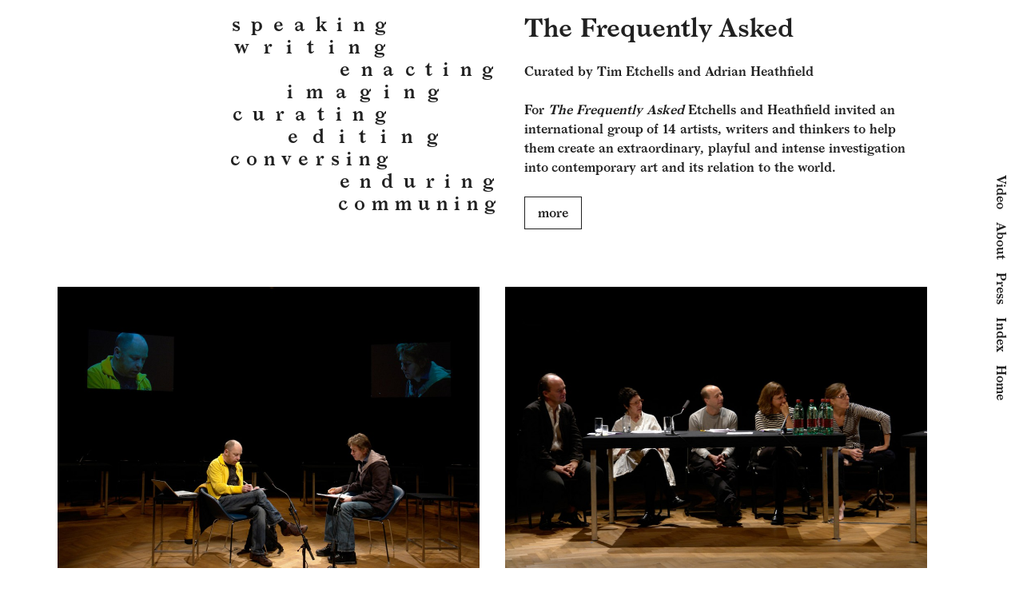

--- FILE ---
content_type: text/html; charset=UTF-8
request_url: https://www.adrianheathfield.net/project/the-frequently-asked
body_size: 6402
content:
<!doctype html>
<html lang="en-GB">
<head>
    <!-- Global site tag (gtag.js) - Google Analytics -->
	<script async src="https://www.googletagmanager.com/gtag/js?id=UA-68370199-1"></script>
	<script>
		window.dataLayer = window.dataLayer || [];
		function gtag(){dataLayer.push(arguments);}
		gtag('js', new Date());
	
		gtag('config', 'UA-68370199-1');
	</script>
	<meta charset="UTF-8">
	<meta name="viewport" content="width=device-width, initial-scale=1">
	<link rel="profile" href="https://gmpg.org/xfn/11">
	<link href="//webfonts3.radimpesko.com/RP-W-e6bf1e6d-b393-4122-9cc0-1269bd7c7f6d" rel="stylesheet">

	<title>The Frequently Asked &#8211; Adrian Heathfield</title>
<meta name='robots' content='max-image-preview:large' />
<link rel="alternate" type="application/rss+xml" title="Adrian Heathfield &raquo; Feed" href="https://www.adrianheathfield.net/feed" />
<link rel="alternate" type="application/rss+xml" title="Adrian Heathfield &raquo; Comments Feed" href="https://www.adrianheathfield.net/comments/feed" />
<script>
window._wpemojiSettings = {"baseUrl":"https:\/\/s.w.org\/images\/core\/emoji\/14.0.0\/72x72\/","ext":".png","svgUrl":"https:\/\/s.w.org\/images\/core\/emoji\/14.0.0\/svg\/","svgExt":".svg","source":{"concatemoji":"https:\/\/www.adrianheathfield.net\/wp-includes\/js\/wp-emoji-release.min.js?ver=6.4.7"}};
/*! This file is auto-generated */
!function(i,n){var o,s,e;function c(e){try{var t={supportTests:e,timestamp:(new Date).valueOf()};sessionStorage.setItem(o,JSON.stringify(t))}catch(e){}}function p(e,t,n){e.clearRect(0,0,e.canvas.width,e.canvas.height),e.fillText(t,0,0);var t=new Uint32Array(e.getImageData(0,0,e.canvas.width,e.canvas.height).data),r=(e.clearRect(0,0,e.canvas.width,e.canvas.height),e.fillText(n,0,0),new Uint32Array(e.getImageData(0,0,e.canvas.width,e.canvas.height).data));return t.every(function(e,t){return e===r[t]})}function u(e,t,n){switch(t){case"flag":return n(e,"\ud83c\udff3\ufe0f\u200d\u26a7\ufe0f","\ud83c\udff3\ufe0f\u200b\u26a7\ufe0f")?!1:!n(e,"\ud83c\uddfa\ud83c\uddf3","\ud83c\uddfa\u200b\ud83c\uddf3")&&!n(e,"\ud83c\udff4\udb40\udc67\udb40\udc62\udb40\udc65\udb40\udc6e\udb40\udc67\udb40\udc7f","\ud83c\udff4\u200b\udb40\udc67\u200b\udb40\udc62\u200b\udb40\udc65\u200b\udb40\udc6e\u200b\udb40\udc67\u200b\udb40\udc7f");case"emoji":return!n(e,"\ud83e\udef1\ud83c\udffb\u200d\ud83e\udef2\ud83c\udfff","\ud83e\udef1\ud83c\udffb\u200b\ud83e\udef2\ud83c\udfff")}return!1}function f(e,t,n){var r="undefined"!=typeof WorkerGlobalScope&&self instanceof WorkerGlobalScope?new OffscreenCanvas(300,150):i.createElement("canvas"),a=r.getContext("2d",{willReadFrequently:!0}),o=(a.textBaseline="top",a.font="600 32px Arial",{});return e.forEach(function(e){o[e]=t(a,e,n)}),o}function t(e){var t=i.createElement("script");t.src=e,t.defer=!0,i.head.appendChild(t)}"undefined"!=typeof Promise&&(o="wpEmojiSettingsSupports",s=["flag","emoji"],n.supports={everything:!0,everythingExceptFlag:!0},e=new Promise(function(e){i.addEventListener("DOMContentLoaded",e,{once:!0})}),new Promise(function(t){var n=function(){try{var e=JSON.parse(sessionStorage.getItem(o));if("object"==typeof e&&"number"==typeof e.timestamp&&(new Date).valueOf()<e.timestamp+604800&&"object"==typeof e.supportTests)return e.supportTests}catch(e){}return null}();if(!n){if("undefined"!=typeof Worker&&"undefined"!=typeof OffscreenCanvas&&"undefined"!=typeof URL&&URL.createObjectURL&&"undefined"!=typeof Blob)try{var e="postMessage("+f.toString()+"("+[JSON.stringify(s),u.toString(),p.toString()].join(",")+"));",r=new Blob([e],{type:"text/javascript"}),a=new Worker(URL.createObjectURL(r),{name:"wpTestEmojiSupports"});return void(a.onmessage=function(e){c(n=e.data),a.terminate(),t(n)})}catch(e){}c(n=f(s,u,p))}t(n)}).then(function(e){for(var t in e)n.supports[t]=e[t],n.supports.everything=n.supports.everything&&n.supports[t],"flag"!==t&&(n.supports.everythingExceptFlag=n.supports.everythingExceptFlag&&n.supports[t]);n.supports.everythingExceptFlag=n.supports.everythingExceptFlag&&!n.supports.flag,n.DOMReady=!1,n.readyCallback=function(){n.DOMReady=!0}}).then(function(){return e}).then(function(){var e;n.supports.everything||(n.readyCallback(),(e=n.source||{}).concatemoji?t(e.concatemoji):e.wpemoji&&e.twemoji&&(t(e.twemoji),t(e.wpemoji)))}))}((window,document),window._wpemojiSettings);
</script>
<style id='wp-emoji-styles-inline-css'>

	img.wp-smiley, img.emoji {
		display: inline !important;
		border: none !important;
		box-shadow: none !important;
		height: 1em !important;
		width: 1em !important;
		margin: 0 0.07em !important;
		vertical-align: -0.1em !important;
		background: none !important;
		padding: 0 !important;
	}
</style>
<link rel='stylesheet' id='wp-block-library-css' href='https://www.adrianheathfield.net/wp-includes/css/dist/block-library/style.min.css?ver=6.4.7' media='all' />
<link rel='stylesheet' id='gutenberg-pdfjs-css' href='https://www.adrianheathfield.net/wp-content/plugins/pdfjs-viewer-shortcode-heathfield/inc/../blocks/dist/style.css?ver=2.1.8' media='all' />
<style id='classic-theme-styles-inline-css'>
/*! This file is auto-generated */
.wp-block-button__link{color:#fff;background-color:#32373c;border-radius:9999px;box-shadow:none;text-decoration:none;padding:calc(.667em + 2px) calc(1.333em + 2px);font-size:1.125em}.wp-block-file__button{background:#32373c;color:#fff;text-decoration:none}
</style>
<style id='global-styles-inline-css'>
body{--wp--preset--color--black: #000000;--wp--preset--color--cyan-bluish-gray: #abb8c3;--wp--preset--color--white: #ffffff;--wp--preset--color--pale-pink: #f78da7;--wp--preset--color--vivid-red: #cf2e2e;--wp--preset--color--luminous-vivid-orange: #ff6900;--wp--preset--color--luminous-vivid-amber: #fcb900;--wp--preset--color--light-green-cyan: #7bdcb5;--wp--preset--color--vivid-green-cyan: #00d084;--wp--preset--color--pale-cyan-blue: #8ed1fc;--wp--preset--color--vivid-cyan-blue: #0693e3;--wp--preset--color--vivid-purple: #9b51e0;--wp--preset--gradient--vivid-cyan-blue-to-vivid-purple: linear-gradient(135deg,rgba(6,147,227,1) 0%,rgb(155,81,224) 100%);--wp--preset--gradient--light-green-cyan-to-vivid-green-cyan: linear-gradient(135deg,rgb(122,220,180) 0%,rgb(0,208,130) 100%);--wp--preset--gradient--luminous-vivid-amber-to-luminous-vivid-orange: linear-gradient(135deg,rgba(252,185,0,1) 0%,rgba(255,105,0,1) 100%);--wp--preset--gradient--luminous-vivid-orange-to-vivid-red: linear-gradient(135deg,rgba(255,105,0,1) 0%,rgb(207,46,46) 100%);--wp--preset--gradient--very-light-gray-to-cyan-bluish-gray: linear-gradient(135deg,rgb(238,238,238) 0%,rgb(169,184,195) 100%);--wp--preset--gradient--cool-to-warm-spectrum: linear-gradient(135deg,rgb(74,234,220) 0%,rgb(151,120,209) 20%,rgb(207,42,186) 40%,rgb(238,44,130) 60%,rgb(251,105,98) 80%,rgb(254,248,76) 100%);--wp--preset--gradient--blush-light-purple: linear-gradient(135deg,rgb(255,206,236) 0%,rgb(152,150,240) 100%);--wp--preset--gradient--blush-bordeaux: linear-gradient(135deg,rgb(254,205,165) 0%,rgb(254,45,45) 50%,rgb(107,0,62) 100%);--wp--preset--gradient--luminous-dusk: linear-gradient(135deg,rgb(255,203,112) 0%,rgb(199,81,192) 50%,rgb(65,88,208) 100%);--wp--preset--gradient--pale-ocean: linear-gradient(135deg,rgb(255,245,203) 0%,rgb(182,227,212) 50%,rgb(51,167,181) 100%);--wp--preset--gradient--electric-grass: linear-gradient(135deg,rgb(202,248,128) 0%,rgb(113,206,126) 100%);--wp--preset--gradient--midnight: linear-gradient(135deg,rgb(2,3,129) 0%,rgb(40,116,252) 100%);--wp--preset--font-size--small: 13px;--wp--preset--font-size--medium: 20px;--wp--preset--font-size--large: 36px;--wp--preset--font-size--x-large: 42px;--wp--preset--spacing--20: 0.44rem;--wp--preset--spacing--30: 0.67rem;--wp--preset--spacing--40: 1rem;--wp--preset--spacing--50: 1.5rem;--wp--preset--spacing--60: 2.25rem;--wp--preset--spacing--70: 3.38rem;--wp--preset--spacing--80: 5.06rem;--wp--preset--shadow--natural: 6px 6px 9px rgba(0, 0, 0, 0.2);--wp--preset--shadow--deep: 12px 12px 50px rgba(0, 0, 0, 0.4);--wp--preset--shadow--sharp: 6px 6px 0px rgba(0, 0, 0, 0.2);--wp--preset--shadow--outlined: 6px 6px 0px -3px rgba(255, 255, 255, 1), 6px 6px rgba(0, 0, 0, 1);--wp--preset--shadow--crisp: 6px 6px 0px rgba(0, 0, 0, 1);}:where(.is-layout-flex){gap: 0.5em;}:where(.is-layout-grid){gap: 0.5em;}body .is-layout-flow > .alignleft{float: left;margin-inline-start: 0;margin-inline-end: 2em;}body .is-layout-flow > .alignright{float: right;margin-inline-start: 2em;margin-inline-end: 0;}body .is-layout-flow > .aligncenter{margin-left: auto !important;margin-right: auto !important;}body .is-layout-constrained > .alignleft{float: left;margin-inline-start: 0;margin-inline-end: 2em;}body .is-layout-constrained > .alignright{float: right;margin-inline-start: 2em;margin-inline-end: 0;}body .is-layout-constrained > .aligncenter{margin-left: auto !important;margin-right: auto !important;}body .is-layout-constrained > :where(:not(.alignleft):not(.alignright):not(.alignfull)){max-width: var(--wp--style--global--content-size);margin-left: auto !important;margin-right: auto !important;}body .is-layout-constrained > .alignwide{max-width: var(--wp--style--global--wide-size);}body .is-layout-flex{display: flex;}body .is-layout-flex{flex-wrap: wrap;align-items: center;}body .is-layout-flex > *{margin: 0;}body .is-layout-grid{display: grid;}body .is-layout-grid > *{margin: 0;}:where(.wp-block-columns.is-layout-flex){gap: 2em;}:where(.wp-block-columns.is-layout-grid){gap: 2em;}:where(.wp-block-post-template.is-layout-flex){gap: 1.25em;}:where(.wp-block-post-template.is-layout-grid){gap: 1.25em;}.has-black-color{color: var(--wp--preset--color--black) !important;}.has-cyan-bluish-gray-color{color: var(--wp--preset--color--cyan-bluish-gray) !important;}.has-white-color{color: var(--wp--preset--color--white) !important;}.has-pale-pink-color{color: var(--wp--preset--color--pale-pink) !important;}.has-vivid-red-color{color: var(--wp--preset--color--vivid-red) !important;}.has-luminous-vivid-orange-color{color: var(--wp--preset--color--luminous-vivid-orange) !important;}.has-luminous-vivid-amber-color{color: var(--wp--preset--color--luminous-vivid-amber) !important;}.has-light-green-cyan-color{color: var(--wp--preset--color--light-green-cyan) !important;}.has-vivid-green-cyan-color{color: var(--wp--preset--color--vivid-green-cyan) !important;}.has-pale-cyan-blue-color{color: var(--wp--preset--color--pale-cyan-blue) !important;}.has-vivid-cyan-blue-color{color: var(--wp--preset--color--vivid-cyan-blue) !important;}.has-vivid-purple-color{color: var(--wp--preset--color--vivid-purple) !important;}.has-black-background-color{background-color: var(--wp--preset--color--black) !important;}.has-cyan-bluish-gray-background-color{background-color: var(--wp--preset--color--cyan-bluish-gray) !important;}.has-white-background-color{background-color: var(--wp--preset--color--white) !important;}.has-pale-pink-background-color{background-color: var(--wp--preset--color--pale-pink) !important;}.has-vivid-red-background-color{background-color: var(--wp--preset--color--vivid-red) !important;}.has-luminous-vivid-orange-background-color{background-color: var(--wp--preset--color--luminous-vivid-orange) !important;}.has-luminous-vivid-amber-background-color{background-color: var(--wp--preset--color--luminous-vivid-amber) !important;}.has-light-green-cyan-background-color{background-color: var(--wp--preset--color--light-green-cyan) !important;}.has-vivid-green-cyan-background-color{background-color: var(--wp--preset--color--vivid-green-cyan) !important;}.has-pale-cyan-blue-background-color{background-color: var(--wp--preset--color--pale-cyan-blue) !important;}.has-vivid-cyan-blue-background-color{background-color: var(--wp--preset--color--vivid-cyan-blue) !important;}.has-vivid-purple-background-color{background-color: var(--wp--preset--color--vivid-purple) !important;}.has-black-border-color{border-color: var(--wp--preset--color--black) !important;}.has-cyan-bluish-gray-border-color{border-color: var(--wp--preset--color--cyan-bluish-gray) !important;}.has-white-border-color{border-color: var(--wp--preset--color--white) !important;}.has-pale-pink-border-color{border-color: var(--wp--preset--color--pale-pink) !important;}.has-vivid-red-border-color{border-color: var(--wp--preset--color--vivid-red) !important;}.has-luminous-vivid-orange-border-color{border-color: var(--wp--preset--color--luminous-vivid-orange) !important;}.has-luminous-vivid-amber-border-color{border-color: var(--wp--preset--color--luminous-vivid-amber) !important;}.has-light-green-cyan-border-color{border-color: var(--wp--preset--color--light-green-cyan) !important;}.has-vivid-green-cyan-border-color{border-color: var(--wp--preset--color--vivid-green-cyan) !important;}.has-pale-cyan-blue-border-color{border-color: var(--wp--preset--color--pale-cyan-blue) !important;}.has-vivid-cyan-blue-border-color{border-color: var(--wp--preset--color--vivid-cyan-blue) !important;}.has-vivid-purple-border-color{border-color: var(--wp--preset--color--vivid-purple) !important;}.has-vivid-cyan-blue-to-vivid-purple-gradient-background{background: var(--wp--preset--gradient--vivid-cyan-blue-to-vivid-purple) !important;}.has-light-green-cyan-to-vivid-green-cyan-gradient-background{background: var(--wp--preset--gradient--light-green-cyan-to-vivid-green-cyan) !important;}.has-luminous-vivid-amber-to-luminous-vivid-orange-gradient-background{background: var(--wp--preset--gradient--luminous-vivid-amber-to-luminous-vivid-orange) !important;}.has-luminous-vivid-orange-to-vivid-red-gradient-background{background: var(--wp--preset--gradient--luminous-vivid-orange-to-vivid-red) !important;}.has-very-light-gray-to-cyan-bluish-gray-gradient-background{background: var(--wp--preset--gradient--very-light-gray-to-cyan-bluish-gray) !important;}.has-cool-to-warm-spectrum-gradient-background{background: var(--wp--preset--gradient--cool-to-warm-spectrum) !important;}.has-blush-light-purple-gradient-background{background: var(--wp--preset--gradient--blush-light-purple) !important;}.has-blush-bordeaux-gradient-background{background: var(--wp--preset--gradient--blush-bordeaux) !important;}.has-luminous-dusk-gradient-background{background: var(--wp--preset--gradient--luminous-dusk) !important;}.has-pale-ocean-gradient-background{background: var(--wp--preset--gradient--pale-ocean) !important;}.has-electric-grass-gradient-background{background: var(--wp--preset--gradient--electric-grass) !important;}.has-midnight-gradient-background{background: var(--wp--preset--gradient--midnight) !important;}.has-small-font-size{font-size: var(--wp--preset--font-size--small) !important;}.has-medium-font-size{font-size: var(--wp--preset--font-size--medium) !important;}.has-large-font-size{font-size: var(--wp--preset--font-size--large) !important;}.has-x-large-font-size{font-size: var(--wp--preset--font-size--x-large) !important;}
.wp-block-navigation a:where(:not(.wp-element-button)){color: inherit;}
:where(.wp-block-post-template.is-layout-flex){gap: 1.25em;}:where(.wp-block-post-template.is-layout-grid){gap: 1.25em;}
:where(.wp-block-columns.is-layout-flex){gap: 2em;}:where(.wp-block-columns.is-layout-grid){gap: 2em;}
.wp-block-pullquote{font-size: 1.5em;line-height: 1.6;}
</style>
<link rel='stylesheet' id='heathfield-style-css' href='https://www.adrianheathfield.net/wp-content/themes/heathfield/style.css?ver=1700759665' media='all' />
<link rel="https://api.w.org/" href="https://www.adrianheathfield.net/wp-json/" /><link rel="EditURI" type="application/rsd+xml" title="RSD" href="https://www.adrianheathfield.net/xmlrpc.php?rsd" />
<meta name="generator" content="WordPress 6.4.7" />
<link rel="canonical" href="https://www.adrianheathfield.net/project/the-frequently-asked" />
<link rel='shortlink' href='https://www.adrianheathfield.net/?p=119' />
<link rel="alternate" type="application/json+oembed" href="https://www.adrianheathfield.net/wp-json/oembed/1.0/embed?url=https%3A%2F%2Fwww.adrianheathfield.net%2Fproject%2Fthe-frequently-asked" />
<link rel="alternate" type="text/xml+oembed" href="https://www.adrianheathfield.net/wp-json/oembed/1.0/embed?url=https%3A%2F%2Fwww.adrianheathfield.net%2Fproject%2Fthe-frequently-asked&#038;format=xml" />
</head>

<body class="project-template-default single single-project postid-119 preload no-sidebar" data-barba="wrapper">
<div id="page" class="site">
	<a class="skip-link sr-only" href="#primary">Skip to content</a>

	<header id="masthead" class="site-header">
		<nav id="site-navigation" class="main-navigation">
			<ul id="main-nav" class="menu"><li id="menu-item-1399" class="menu-item menu-item-type-custom menu-item-object-custom menu-item-1399"><a target="_blank" rel="noopener" href="https://vimeo.com/album/5216333">Video</a></li>
<li id="menu-item-1670" class="menu-item menu-item-type-post_type menu-item-object-page menu-item-1670"><a href="https://www.adrianheathfield.net/about">About</a></li>
<li id="menu-item-1664" class="menu-item menu-item-type-post_type menu-item-object-page menu-item-1664"><a href="https://www.adrianheathfield.net/press">Press</a></li>
<li id="menu-item-1378" class="menu-item menu-item-type-post_type menu-item-object-page menu-item-1378"><a href="https://www.adrianheathfield.net/index">Index</a></li>
<li id="menu-item-1379" class="menu-item menu-item-type-post_type menu-item-object-page menu-item-home menu-item-1379"><a href="https://www.adrianheathfield.net/">Home</a></li>
</ul>		</nav><!-- #site-navigation -->
	</header><!-- #masthead -->

	<div class="site-wrapper">
				<nav class="categories-navigation">
			<div class="menu-categories-nav-container">
				<ul id="categories-nav" class="menu">
					<li class="menu-item menu-item--categories lettering-left speed-2"><a href="https://www.adrianheathfield.net/term/speaking" data-id="term-11" data-filter="speaking">speaking</a></li> <li class="menu-item menu-item--categories lettering-left speed-7"><a href="https://www.adrianheathfield.net/term/writing" data-id="term-12" data-filter="writing">writing</a></li> <li class="menu-item menu-item--categories lettering-right speed-3"><a href="https://www.adrianheathfield.net/term/enacting" data-id="term-13" data-filter="enacting">enacting</a></li> <li class="menu-item menu-item--categories lettering-center speed-6"><a href="https://www.adrianheathfield.net/term/imaging" data-id="term-14" data-filter="imaging">imaging</a></li> <li class="menu-item menu-item--categories lettering-left speed-3"><a href="https://www.adrianheathfield.net/term/curating" data-id="term-15" data-filter="curating">curating</a></li> <li class="menu-item menu-item--categories lettering-center speed-1"><a href="https://www.adrianheathfield.net/term/editing" data-id="term-16" data-filter="editing">editing</a></li> <li class="menu-item menu-item--categories lettering-left speed-6"><a href="https://www.adrianheathfield.net/term/conversing" data-id="term-17" data-filter="conversing">conversing</a></li> <li class="menu-item menu-item--categories lettering-right speed-2"><a href="https://www.adrianheathfield.net/term/enduring" data-id="term-18" data-filter="enduring">enduring</a></li> <li class="menu-item menu-item--categories lettering-right speed-6"><a href="https://www.adrianheathfield.net/term/communing" data-id="term-19" data-filter="communing">communing</a></li> 				</ul>
			</div>
		</nav>
				<div class="site-container" data-barba="container" data-class="project-template-default single single-project postid-119 no-sidebar" data-barba-namespace="the-frequently-asked">
	<main id="primary" class="site-main">

		
<article id="post-119" class="post-119 project type-project status-publish has-post-thumbnail hentry term-enacting term-curating term-conversing term-enduring">
	<header class="entry-header">
		<h1 class="entry-title">The Frequently Asked</h1>	</header><!-- .entry-header -->

	<div class="entry-content">
		<div class="entry-content-main">
                        <div class="entry-content-main-inner">
                <p class="p1">Curated by Tim Etchells and Adrian Heathfield</p>
<p class="p1">For <i>The Frequently Asked</i> Etchells and Heathfield invited an international group of 14 artists, writers and thinkers to help them create an extraordinary, playful and intense investigation into contemporary art and its relation to the world.<div class="read-more-content hide"></p>
<p class="p1"><i>The Frequently Asked</i> lasted nine hours and took the form of an exhausting relay interview between paired participants. The team of invited players were asked questions drawn from a large pre-scripted menu of possible topics by their partners. Participants were not informed of the particular questions they would be asked in advance and were paired with correspondents who were largely unknown to them. The questions concerned the status and functions of art and ranged from the experiential to the metaphysical, from the practical to the hypothetical, from the mundane to the absurd. This was no normal talk-session, but instead a rolling marathon that accumulated, through an evolving sequence of relations and questions, a dynamic picture of the current state and stakes of thinking around art and performance.</p>
<p class="p1">Participants: Jonathan Burrows, Irit Rogoff, William Pope.L, La Ribot, Joe Kelleher, Bojana Kunst, Janez Janša, Boyan Manchev, Lin Hixson, Alastair MacLennan, Goran Sergej Pristaš, Rebecca Schneider, Matthew Goulish, Alan Read.</p>
<p class="p1"><i>The Frequently Asked</i> arose from Etchells and Heathfield’s interests in durational performance, dialogue, relational aesthetics and knowledge exchange. It was an opportunity for a community of artists and thinkers to throw ideas around, to push at the borders of their own sensibilities and open up new possibilities. At the heart of this work was a belief in the powers of the live encounter and the creative tensions of dialogue.</p>
<p class="p1"><i>The Frequently Asked</i> was commissioned by Tanzquartier Vienna and premiered there in November 2007 as part of Etchells and Heathfield’s <i>Dialogues</i> season.</p>
<p class="p1">Videography by Hugo Glendinning</p>
<p class="p1">Project Co-ordination: Noémie Solomon</p>
<p class="p1">Photos: © Hugo Glendinning</p></div><button type="button" class="read-more">More</button>            </div>
                     
</div>		<div class="columns-grid-wrapper">
			<div class="columns-grid">
				
    <div class="grid__item grid__item--single-project grid__item--w-1-2">
                        
                                                                            <div class="image">
                                        <img src="https://www.adrianheathfield.net/wp-content/uploads/frequently11-1024x682.jpg" alt="The Frequently Asked"/>
                                                        </div>
                                </div>

    <div class="grid__item grid__item--single-project grid__item--w-1-2">
                        
                                                                            <div class="image">
                                        <img src="https://www.adrianheathfield.net/wp-content/uploads/frequently2-1024x682.jpg" alt="The Frequently Asked"/>
                                                        </div>
                                </div>

    <div class="grid__item grid__item--single-project grid__item--w-1-2">
                        
                                                                            <div class="image">
                                        <img src="https://www.adrianheathfield.net/wp-content/uploads/frequently3-1024x682.jpg" alt="The Frequently Asked"/>
                                                        </div>
                                </div>

    <div class="grid__item grid__item--single-project grid__item--w-1-2">
                        
                                                                            <div class="image">
                                        <img src="https://www.adrianheathfield.net/wp-content/uploads/frequently4-1024x682.jpg" alt="The Frequently Asked"/>
                                                        </div>
                                </div>

    <div class="grid__item grid__item--single-project grid__item--w-1-2">
                        
                                                                            <div class="image">
                                        <img src="https://www.adrianheathfield.net/wp-content/uploads/frequently5-1024x682.jpg" alt="The Frequently Asked"/>
                                                        </div>
                                </div>

    <div class="grid__item grid__item--single-project grid__item--w-1-2">
                        
                                                                            <div class="image">
                                        <img src="https://www.adrianheathfield.net/wp-content/uploads/frequently6-1024x682.jpg" alt="The Frequently Asked"/>
                                                        </div>
                                </div>
			</div>
		</div>
	</div><!-- .entry-content -->

	<footer class="entry-footer">
			</footer><!-- .entry-footer -->

    <div class="grid__item grid__item--single-project grid__item--w-1-1">
        
	<nav class="navigation post-navigation" aria-label="Posts">
		<h2 class="screen-reader-text">Post navigation</h2>
		<div class="nav-links"><div class="nav-previous"><a href="https://www.adrianheathfield.net/project/after-the-fall" rel="prev">Next: After the Fall</a></div><div class="nav-next"><a href="https://www.adrianheathfield.net/project/marathon-lexicon" rel="next">Previous: Marathon Lexicon</a></div></div>
	</nav>    </div>
</article><!-- #post-119 -->

	</main><!-- #main -->


		</div><!-- .site-container -->
	</div><!-- .site-wrapper -->
</div><!-- #page -->

<script src="https://www.adrianheathfield.net/wp-content/themes/heathfield/js/navigation.js?ver=1700759665" id="heathfield-navigation-js"></script>
<script src="https://www.adrianheathfield.net/wp-content/themes/heathfield/build/site.js?ver=1706519459" id="heathfield-site-js"></script>

</body>
</html>


--- FILE ---
content_type: text/css; charset=utf-8
request_url: https://webfonts3.radimpesko.com/RP-W-e6bf1e6d-b393-4122-9cc0-1269bd7c7f6d
body_size: 760
content:

/*

RP Digital Type Foundry
Subscription Service


Font Project: adrianheathfield.net

Licensee:     Adrian Heathfield
Styles:       Larish Neue Semi Bold
Domains:      adrianheathfield.net


Installation:
https://new.radimpesko.com/RP-W-e6bf1e6d-b393-4122-9cc0-1269bd7c7f6d/instructions

EULA:
https://new.radimpesko.com/licensing/web-license-subscription


The fonts and font delivery service used on this website are provided via
RP Digital Type Foundry, and are subject to the End User License Agreement
entered into by the website owner. All other parties are explicitly
restricted from using, in any manner, the font delivery service or the
licensed fonts.

The RP Digital Type Foundry Font Software is protected under domestic and
international copyright law. Modifying, decomposing, reverse engineering or
otherwise copying of RP Digital Type Foundry Font Software is illegal.

© 2016–2026 RP Digital Type Foundry

mail@radimpesko.com
radimpesko.com

*/
@font-face {
  font-family: "Larish Neue";
  font-style:   normal;
  font-weight:  700;
  font-stretch: normal;
  font-display: auto;
  src:          url('https://d32riwu7ppww35.cloudfront.net/RP-W-e6bf1e6d-b393-4122-9cc0-1269bd7c7f6d/eb929a86-6817-4f34-ba86-c7a92f0f91c0.woff2?signature=ea3ed1e2fa368abe2e70425c736cd39bd79ea103') format('woff2'),
                url('https://d32riwu7ppww35.cloudfront.net/RP-W-e6bf1e6d-b393-4122-9cc0-1269bd7c7f6d/eb929a86-6817-4f34-ba86-c7a92f0f91c0.woff?signature=ea3ed1e2fa368abe2e70425c736cd39bd79ea103') format('woff'),
                url('https://d32riwu7ppww35.cloudfront.net/RP-W-e6bf1e6d-b393-4122-9cc0-1269bd7c7f6d/eb929a86-6817-4f34-ba86-c7a92f0f91c0.eot?signature=ea3ed1e2fa368abe2e70425c736cd39bd79ea103') format('embedded-opentype');
}


--- FILE ---
content_type: text/css
request_url: https://www.adrianheathfield.net/wp-content/themes/heathfield/style.css?ver=1700759665
body_size: 8676
content:
/*!
Theme Name: Heathfield
Theme URI: http://underscores.me/
Author: An Endless Supply
Author URI: https://endless.supply
Description: Description
Version: 1.0.0
Tested up to: 5.4
Requires PHP: 5.6
License: GNU General Public License v2 or later
License URI: LICENSE
Text Domain: heathfield
Tags: custom-background, custom-logo, custom-menu, featured-images, threaded-comments, translation-ready

This theme, like WordPress, is licensed under the GPL.
Use it to make something cool, have fun, and share what you've learned.

Heathfield is based on Underscores https://underscores.me/, (C) 2012-2020 Automattic, Inc.
Underscores is distributed under the terms of the GNU GPL v2 or later.

Normalizing styles have been helped along thanks to the fine work of
Nicolas Gallagher and Jonathan Neal https://necolas.github.io/normalize.css/
*/

/*--------------------------------------------------------------
>>> TABLE OF CONTENTS:
----------------------------------------------------------------
# Generic
	- Normalize
	- Box sizing
# Base
	- Typography
	- Elements
	- Links
	- Forms
## Layouts
# Components
	- Navigation
	- Posts and pages
	- Comments
	- Widgets
	- Media
	- Captions
	- Galleries
# plugins
	- Jetpack infinite scroll
# Utilities
	- Accessibility
	- Alignments

--------------------------------------------------------------*/
body {
	--white-rgb: 255, 255, 255;
	--black-rgb: 33, 33, 33;
	--red-rgb: 235, 0, 0;
	--blue-rgb: 0, 26, 255;
	--dark-grey-rgb: 90, 90, 90;
	--color-background-body: rgb(var(--white-rgb));
	--color-background-screen: rgb(var(--white-rgb));
	--color-background-hr: rgb(var(--dark-grey-rgb));
	--color-background-button: var(--color-background-body, #fff);
	--color-background-pre: var(--color-background-body, #fff);
	--color-background-ins: var(--color-background-body, #fff);
	--color-text-screen: rgb(var(--black-rgb));
	--color-text-input: rgba(var(--black-rgb), 0.75);
	--color-text-input-focus: rgb(var(--black-rgb));
	--color-link: rgb(var(--black-rgb));
	--color-link-visited: rgb(var(--black-rgb));
	--color-link-hover: rgb(var(--blue-rgb));
	--color-text-accent: rgb(var(--red-rgb));
	--color-text-button: rgb(var(--black-rgb));
	--color-text-button-focus: rgb(var(--black-rgb));
	--color-text-main: rgb(var(--black-rgb));
	--color-text-secondary: rgb(var(--dark-grey-rgb));
	--color-border-button: var(--color-link, #222);
	--color-border-button-hover: var(--color-link-hover, #222);
	--color-border-button-focus: var(--color-link, #222);
	--color-border-input: var(--color-text, #222);
	--color-border-abbr: var(--color-text, #222);
	--color-border-link: currentColor;
}

body {
	--font-main: "Larish Neue", "Times New Roman", times, serif;
	--font-code:
		ui-monospace,
		menlo,
		monaco,
		"Cascadia Mono",
		"Segoe UI Mono",
		"Roboto Mono",
		"Oxygen Mono",
		"Ubuntu Monospace",
		"Source Code Pro",
		"Fira Mono",
		"Droid Sans Mono",
		"Courier New",
		monospace;
	--font-pre: "Courier 10 Pitch", courier, monospace;
	--leading-normal: 1.5;
	--leading-tight: 1.2;
	--leading-loose: 1.6;
}

/*--------------------------------------------------------------
# Generic
--------------------------------------------------------------*/

/* Normalize
--------------------------------------------- */

/*! normalize.css v8.0.1 | MIT License | github.com/necolas/normalize.css */

/* Document
	 ========================================================================== */

/**
 * 1. Correct the line height in all browsers.
 * 2. Prevent adjustments of font size after orientation changes in iOS.
 */
html {
	line-height: 1.15;
	-webkit-text-size-adjust: 100%;
}

/* Sections
	 ========================================================================== */

/**
 * Remove the margin in all browsers.
 */
body {
	margin: 0;
}

/**
 * Render the `main` element consistently in IE.
 */
main {
	display: block;
}

/**
 * Correct the font size and margin on `h1` elements within `section` and
 * `article` contexts in Chrome, Firefox, and Safari.
 */
h1 {
	font-size: 2em;
	margin: 0.67em 0;
}

/* Grouping content
	 ========================================================================== */

/**
 * 1. Add the correct box sizing in Firefox.
 * 2. Show the overflow in Edge and IE.
 */
hr {
	box-sizing: content-box;
	height: 0;
	overflow: visible;
}

/**
 * 1. Correct the inheritance and scaling of font size in all browsers.
 * 2. Correct the odd `em` font sizing in all browsers.
 */
pre {
	font-family: monospace, monospace;
	font-size: 1em;
}

/* Text-level semantics
	 ========================================================================== */

/**
 * Remove the gray background on active links in IE 10.
 */
a {
	background-color: transparent;
}

/**
 * 1. Remove the bottom border in Chrome 57-
 * 2. Add the correct text decoration in Chrome, Edge, IE, Opera, and Safari.
 */
abbr[title] {
	border-bottom: none;
	text-decoration: underline;
	text-decoration: underline dotted;
}

/**
 * Add the correct font weight in Chrome, Edge, and Safari.
 */
b,
strong {
	font-weight: bolder;
}

/**
 * 1. Correct the inheritance and scaling of font size in all browsers.
 * 2. Correct the odd `em` font sizing in all browsers.
 */
code,
kbd,
samp {
	font-family: monospace, monospace;
	font-size: 1em;
}

/**
 * Add the correct font size in all browsers.
 */
small {
	font-size: 80%;
}

/**
 * Prevent `sub` and `sup` elements from affecting the line height in
 * all browsers.
 */
sub,
sup {
	font-size: 75%;
	line-height: 0;
	position: relative;
	vertical-align: baseline;
}

sub {
	bottom: -0.25em;
}

sup {
	top: -0.5em;
}

/* Embedded content
	 ========================================================================== */

/**
 * Remove the border on images inside links in IE 10.
 */
img {
	border-style: none;
}

/* Forms
	 ========================================================================== */

/**
 * 1. Change the font styles in all browsers.
 * 2. Remove the margin in Firefox and Safari.
 */
button,
input,
optgroup,
select,
textarea {
	font-family: inherit;
	font-size: 100%;
	line-height: 1.15;
	margin: 0;
}

/**
 * Show the overflow in IE.
 * 1. Show the overflow in Edge.
 */
button,
input {
	overflow: visible;
}

/**
 * Remove the inheritance of text transform in Edge, Firefox, and IE.
 * 1. Remove the inheritance of text transform in Firefox.
 */
button,
select {
	text-transform: none;
}

/**
 * Correct the inability to style clickable types in iOS and Safari.
 */
button,
[type="button"],
[type="reset"],
[type="submit"] {
	-webkit-appearance: button;
}

/**
 * Remove the inner border and padding in Firefox.
 */
button::-moz-focus-inner,
[type="button"]::-moz-focus-inner,
[type="reset"]::-moz-focus-inner,
[type="submit"]::-moz-focus-inner {
	border-style: none;
	padding: 0;
}

/**
 * Restore the focus styles unset by the previous rule.
 */
button:-moz-focusring,
[type="button"]:-moz-focusring,
[type="reset"]:-moz-focusring,
[type="submit"]:-moz-focusring {
	outline: 1px dotted ButtonText;
}

/**
 * Correct the padding in Firefox.
 */
fieldset {
	padding: 0.35em 0.75em 0.625em;
}

/**
 * 1. Correct the text wrapping in Edge and IE.
 * 2. Correct the color inheritance from `fieldset` elements in IE.
 * 3. Remove the padding so developers are not caught out when they zero out
 *		`fieldset` elements in all browsers.
 */
legend {
	box-sizing: border-box;
	color: inherit;
	display: table;
	max-width: 100%;
	padding: 0;
	white-space: normal;
}

/**
 * Add the correct vertical alignment in Chrome, Firefox, and Opera.
 */
progress {
	vertical-align: baseline;
}

/**
 * Remove the default vertical scrollbar in IE 10+.
 */
textarea {
	overflow: auto;
}

/**
 * 1. Add the correct box sizing in IE 10.
 * 2. Remove the padding in IE 10.
 */
[type="checkbox"],
[type="radio"] {
	box-sizing: border-box;
	padding: 0;
}

/**
 * Correct the cursor style of increment and decrement buttons in Chrome.
 */
[type="number"]::-webkit-inner-spin-button,
[type="number"]::-webkit-outer-spin-button {
	height: auto;
}

/**
 * 1. Correct the odd appearance in Chrome and Safari.
 * 2. Correct the outline style in Safari.
 */
[type="search"] {
	-webkit-appearance: textfield;
	outline-offset: -2px;
}

/**
 * Remove the inner padding in Chrome and Safari on macOS.
 */
[type="search"]::-webkit-search-decoration {
	-webkit-appearance: none;
}

/**
 * 1. Correct the inability to style clickable types in iOS and Safari.
 * 2. Change font properties to `inherit` in Safari.
 */
::-webkit-file-upload-button {
	-webkit-appearance: button;
	font: inherit;
}

/* Interactive
	 ========================================================================== */

/*
 * Add the correct display in Edge, IE 10+, and Firefox.
 */
details {
	display: block;
}

/*
 * Add the correct display in all browsers.
 */
summary {
	display: list-item;
}

/* Misc
	 ========================================================================== */

/**
 * Add the correct display in IE 10+.
 */
template {
	display: none;
}

/**
 * Add the correct display in IE 10.
 */
[hidden] {
	display: none;
}

/* Box sizing
--------------------------------------------- */

/* Inherit box-sizing to more easily change it's value on a component level.
@link http://css-tricks.com/inheriting-box-sizing-probably-slightly-better-best-practice/ */
*,
*::before,
*::after {
	box-sizing: inherit;
}

html {
	box-sizing: border-box;
}

/*--------------------------------------------------------------
# Base
--------------------------------------------------------------*/

/* Typography
--------------------------------------------- */
body,
button,
input,
select,
optgroup,
textarea {
	color: var(--color-text-main);
	font-family: var(--font-main);
	font-size: 1rem;
	line-height: var(--leading-normal);
}

h1,
h2,
h3,
h4,
h5,
h6 {
	clear: both;
	font-size: 1rem;
	margin: 0;
	padding: 0;
	font-weight: 400;
}

p {
	margin-bottom: 1.5em;
	max-width: 30em;
}

dfn,
cite,
em,
i {
	font-style: italic;
}

blockquote {
	margin: 0 1.5em;
}

address {
	margin: 0 0 1.5em;
}

strong {
	font-weight: 400;
}

pre {
	background: var(--color-background-pre);
	font-family: var(--font-pre);
	line-height: var(--leading-loose);
	margin-bottom: 1.6em;
	max-width: 100%;
	overflow: auto;
	padding: 1.6em;
}

code,
kbd,
tt,
var {
	font-family: var(--font-code);
}

abbr,
acronym {
	border-bottom: 1px dotted var(--color-border-abbr);
	cursor: help;
}

mark,
ins {
	background: var(--color-background-ins);
	text-decoration: none;
}

big {
	font-size: 125%;
}

.small {
	font-size: 0.75rem;
	display: block;
}

.heading {
	display: block;
	font-size: 1.25rem;
	text-wrap: balance;
}

/* Elements
--------------------------------------------- */
body {
	background: var(--color-background-body);
}

hr {
	background-color: var(--color-background-hr);
	border: 0;
	height: 1px;
	margin-bottom: 1.5em;
}

ul,
ol {
	margin: 1.5rem 0 1.5em 1em;
	padding: 0;
}

ul {
	list-style: disc;
}

ol {
	list-style: decimal;
}

li > ul,
li > ol {
	margin-bottom: 0;
	margin-left: 1.5em;
}

dt {
	font-weight: 700;
}

dd {
	margin: 0 1.5em 1.5em;
}

/* Make sure embeds and iframes fit their containers. */
embed,
iframe,
object {
	max-width: 100%;
}

img {
	height: auto;
	max-width: 100%;
}

figure {
	margin: 1em 0;
}

table {
	margin: 0 0 1.5em;
	width: 100%;
}

/* Links
--------------------------------------------- */
a {
	color: var(--color-link);
}

a:visited {
	color: var(--color-link-visited);
}

a:hover,
a:focus,
a:active {
	color: var(--color-link-hover);
}

a:focus-visible {
	outline: thin dotted;
}

a:focus:not(:focus-visible) {
	outline: none;
}

/* Forms
--------------------------------------------- */
button,
input[type="button"],
input[type="reset"],
input[type="submit"] {
	border: 1px solid;
	border-color: var(--color-border-button);
	border-radius: 0;
	background: var(--color-background-button);
	padding: 0.625rem 1rem;
	line-height: var(--leading-tight);
	color: var(--color-text-main);
}

button:hover,
input[type="button"]:hover,
input[type="reset"]:hover,
input[type="submit"]:hover {
	text-decoration: underline;
}

input[type="text"],
input[type="email"],
input[type="url"],
input[type="password"],
input[type="search"],
input[type="number"],
input[type="tel"],
input[type="range"],
input[type="date"],
input[type="month"],
input[type="week"],
input[type="time"],
input[type="datetime"],
input[type="datetime-local"],
input[type="color"],
textarea {
	color: var(--color-text-input);
	border: 1px solid var(--color-border-input);
	border-radius: 3px;
	padding: 3px;
}

input[type="text"]:focus,
input[type="email"]:focus,
input[type="url"]:focus,
input[type="password"]:focus,
input[type="search"]:focus,
input[type="number"]:focus,
input[type="tel"]:focus,
input[type="range"]:focus,
input[type="date"]:focus,
input[type="month"]:focus,
input[type="week"]:focus,
input[type="time"]:focus,
input[type="datetime"]:focus,
input[type="datetime-local"]:focus,
input[type="color"]:focus,
textarea:focus {
	color: var(--color-text-input-focus);
}

select {
	border: 1px solid var(--color-border-input);
}

textarea {
	width: 100%;
}

/*--------------------------------------------------------------
# Layouts
--------------------------------------------------------------*/

/*--------------------------------------------------------------
# Components
--------------------------------------------------------------*/

/* Navigation
--------------------------------------------- */
@media (min-width: 600px) {

	.site-header {
		position: fixed;
		width: 1rem;
		height: 100%;
		z-index: 10;
		right: 1rem;
		top: 0;
	}
}

.main-navigation {
	display: block;
	width: 100%;
	padding: 1rem;
}

.main-navigation ul {
	display: flex;
	width: 100%;
	list-style: none;
	margin: 0;
	padding-left: 0;
}

.main-navigation li {
	position: relative;
	margin: 0 1rem 0 0;
}

.main-navigation li:last-of-type {
	margin-right: 0;
}

.main-navigation a {
	display: block;
	text-decoration: none;
}

.main-navigation .current_page_item > a,
.main-navigation .current-menu-item > a,
.main-navigation .current_page_ancestor > a,
.main-navigation .current-menu-ancestor > a {
	color: var(--color-link-hover);
}

@media (min-width: 600px) {

	.main-navigation {
		margin: 0;
		padding: 0;
		display: flex;
		flex-flow: row wrap;
		width: 100vh;
		width: calc(var(--vh, 1vh) * 100);
		height: 1rem;
		transform: rotate(90deg) translate3d(calc(-1 * 1rem), 0, 0);
		transform-origin: 0% 100%;
	}

	.main-navigation ul {
		justify-content: center;
		margin: 0 auto;
	}
}

.site-main .posts-navigation,
.site-main
.post-navigation {
	margin-top: 2rem;
	margin-bottom: 1.5rem;
	padding-left: 1rem;
	padding-right: 1rem;
	font-size: 0.9125rem;
}

@media (min-width: 768px) {

	.site-main .posts-navigation,
	.site-main
	.post-navigation {
		margin-left: 50%;
	}
}

.site-main .posts-navigation a,
.site-main
.post-navigation a {
	color: var(--color-link-hover);
	text-decoration: none;
	text-wrap: balance;
	display: inline-block;
}

.site-main .posts-navigation a:hover,
.site-main
.post-navigation a:hover {
	text-decoration: underline;
}

.posts-navigation .nav-links,
.post-navigation .nav-links {
	display: flex;
	flex-direction: column;
}

/* Posts and pages
--------------------------------------------- */
.sticky {
	display: block;
}

.post,
.page {
	margin: 0 0 1.5em;
}

.updated:not(.published) {
	display: none;
}

.page-content,
.entry-content,
.entry-summary {
	margin: 1.5em 0 0;
}

.page-links {
	clear: both;
	margin: 0 0 1.5em;
}

.entry-content .grid__item {
	width: 100%;
	padding-left: 1rem;
	padding-right: 1rem;
	margin-bottom: 3rem;
}

.entry-content a {
	color: var(--color-link-hover);
	text-decoration: none;
}

.entry-content a:hover {
	text-decoration: underline;
}

@media (min-width: 600px) {

	.post .entry-header,
	.post .entry-footer,
	.post .entry-content,
	.page .entry-header,
	.page .entry-footer,
	.page .entry-content {
		padding-right: 3rem;
	}
}

@media (min-width: 768px) {

	.post .entry-header,
	.post .entry-footer,
	.post .entry-content,
	.page .entry-header,
	.page .entry-footer,
	.page .entry-content {
		margin-left: 50%;
	}
}

@media (min-width: 600px) {

	.page-template-two-column .entry-header,
	.page-template-two-column .entry-footer,
	.page-template-two-column .entry-content {
		padding-right: 3rem;
	}
}

@media (min-width: 768px) {

	.page-template-two-column .entry-header,
	.page-template-two-column .entry-footer,
	.page-template-two-column .entry-content {
		margin-left: 0;
		padding-left: 3rem;
	}
}

.page-template-two-column .entry-content {
	display: grid;
	grid-template-columns: minmax(0, 1fr);
}

@media (min-width: 768px) {

	.page-template-two-column .entry-content {
		grid-template-columns: repeat(2, minmax(0, 1fr));
	}
}

.single-post .entry-header {
	padding: 1rem 1rem 0;
}

.single-post .entry-header h1.entry-title {
	font-size: 2rem;
	line-height: var(--leading-tight);
	text-wrap: balance;
}

.single-post .entry-footer,
.single-post .entry-content {
	padding: 0 1rem;
}

@media (min-width: 600px) {

	.single-post .entry-footer,
	.single-post .entry-content {
		padding-right: 3rem;
	}
}

.single-project .entry-header {
	padding: 1rem 1rem 0;
}

.single-project .entry-header h1.entry-title {
	font-size: 2rem;
	line-height: var(--leading-tight);
	text-wrap: balance;
}

@media (min-width: 600px) {

	.single-project .entry-header,
	.single-project .entry-footer {
		padding-right: 3rem;
	}
}

@media (min-width: 768px) {

	.single-project .entry-header,
	.single-project .entry-footer {
		margin-left: 50%;
	}
}

.single-project .entry-content .grid__item {
	margin-top: 1.5em;
}

@media (min-width: 768px) {

	.single-project .entry-content .grid__item.grid__item--w-1-10 {
		width: 10%;
	}

	.single-project .entry-content .grid__item.grid__item--w-1-6 {
		width: 15%;
	}

	.single-project .entry-content .grid__item.grid__item--w-1-5 {
		width: 20%;
	}

	.single-project .entry-content .grid__item.grid__item--w-1-4 {
		width: 25%;
	}

	.single-project .entry-content .grid__item.grid__item--w-3-10 {
		width: 30%;
	}

	.single-project .entry-content .grid__item.grid__item--w-2-5 {
		width: 40%;
	}

	.single-project .entry-content .grid__item.grid__item--w-1-2 {
		width: 50%;
	}

	.single-project .entry-content .grid__item.grid__item--w-3-5 {
		width: 60%;
	}

	.single-project .entry-content .grid__item.grid__item--w-7-10 {
		width: 70%;
	}

	.single-project .entry-content .grid__item.grid__item--w-3-4 {
		width: 75%;
	}

	.single-project .entry-content .grid__item.grid__item--w-4-5 {
		width: 80%;
	}

	.single-project .entry-content .grid__item.grid__item--w-9-10 {
		width: 90%;
	}

	.single-project .entry-content .grid__item.grid__item--w-1-1 {
		width: 100%;
	}
}

.entry-footer {
	margin-top: 2rem;
	padding-left: 1rem;
	padding-right: 1rem;
	font-size: 0.9125rem;
}

.entry-footer a {
	text-decoration: none;
	display: inline-block;
	padding: 0.5rem;
	line-height: 1;
	background-color: rgba(var(--black-rgb), 0.2);
}

.image {
	margin-top: 1.5em;
}

.image:first-of-type {
	margin-top: 0;
}

.image img {
	display: block;
	margin-bottom: 0.25rem;
}

.image .caption {
	font-size: 0.75rem;
	display: inline-block;
	text-wrap: balance;
}

@media (min-width: 768px) {

	.entry-content-main {
		min-height: 200px;
	}
}

.entry-content-main-inner {
	padding-left: 1rem;
	padding-right: 1rem;
}

@media (min-width: 600px) {

	.entry-content-main-inner {
		padding-right: 4rem;
	}
}

@media (min-width: 768px) {

	.entry-content-main-inner {
		margin-left: 50%;
	}
}

.entry-content-main-links {
	display: flex;
	flex-flow: row wrap;
	padding-left: 1rem;
	padding-right: 1rem;
}

@media (min-width: 600px) {

	.entry-content-main-links {
		padding-right: 4rem;
	}
}

@media (min-width: 768px) {

	.entry-content-main-links {
		margin-left: 50%;
	}
}

.entry-content-main-link-wrapper {
	margin-right: 0.5rem;
	margin-bottom: 0.5rem;
}

.entry-content-main-link-wrapper:last-of-type {
	margin-bottom: 0;
	margin-right: 0;
}

.entry-content-main-link-wrapper a {
	display: inline-block;
	text-align: center;
	min-width: 6em;
	border: 1px solid;
	padding: 0.625rem 1rem;
	line-height: var(--leading-tight);
	color: var(--color-text-main);
}

a.button {
	display: inline-block;
	text-align: center;
	min-width: 6em;
	border: 1px solid;
	padding: 0.625rem 1rem;
	line-height: var(--leading-tight);
	color: var(--color-text-main);
}

.read-more {
	margin: 0 0 1.5rem;
	text-transform: lowercase;
	cursor: pointer;
}

.read-more-content.hide {
	display: none;
}

@media (min-width: 600px) {

	.columns-grid-wrapper {
		padding-right: 3rem;
	}
}

.columns-grid {
	margin-top: 1.5rem;
	width: 100%;
}

.pdf-wrapper {
	margin: 1.5rem auto 1.5rem;
	height: 500px;
}

.pdf-wrapper iframe {
	border: 1px solid #eee;
}

.mc-embed-signup {
	margin-bottom: 1.5em;
}

.mc-field-group {
	display: flex;
	flex-flow: row wrap;
}

.mc-field-group label {
	width: 100%;
	flex: 1 0 auto;
	margin-top: 1rem;
	margin-bottom: 0.5rem;
}

.mc-field-group input[type="email"] {
	flex: 1 0 auto;
	margin-right: 0.5em;
	margin-bottom: 0.5rem;
	border: 1px solid;
	border-color: var(--color-border-button);
	border-radius: 0;
	background: var(--color-background-button);
	padding: 0.625rem 1rem;
	line-height: var(--leading-tight);
	color: var(--color-text-main);
	outline: 0;
}

.mc-field-group input[type="submit"] {
	flex: 0 0 auto;
	margin-bottom: 0.5rem;
	background: #e8e8e8;
	color: #212121;
	border: 1px solid #e8e8e8;
	cursor: pointer;
}

.col-heading {
	font-size: 2rem;
	line-height: var(--leading-tight);
	text-wrap: balance;
}

.quotes {
	width: 100%;
	margin-top: 1rem;
	margin-bottom: 1rem;
}

.quote {
	width: 100%;
	display: block;
}

.quote blockquote {
	padding: 0;
	margin: 0;
}

.quote p {
	text-wrap: balance;
	margin: 0;
}

/* old PDf viewer */
.spreads-gallery-nav {
	margin-bottom: 62px;
	position: relative;
	display: flex;
	flex-direction: row;
}

.spreads-gallery-nav .flickity-viewport {
	width: 100%;
}

.spreads-gallery-nav .spreads-gallery__cell {
	width: 33.333%;
	flex: 0 0 33.333%;
	cursor: zoom-in;
}

.spreads-gallery-nav .spreads-gallery__image {
	width: 90%;
	height: auto;
}

.spreads-gallery-nav .spreads-gallery__cell {
	display: flex;
	margin: 20px 20px 20px 0;
	box-shadow: 0 0 10px #666;
	transition: all 0.35s ease;
}

.spreads-gallery-nav .spreads-gallery__cell:hover {
	box-shadow: 0 0 20px #333;
}

.spreads-gallery-nav .spreads-gallery__cell--cover,
.spreads-gallery-nav .spreads-gallery__cell--last,
.spreads-gallery-nav .spreads-gallery__cell--singles {
	width: 16.666%;
	flex: 0 0 16.666%;
}

.spreads-gallery-nav .spreads-gallery__cell--cover .spreads-gallery__single,
.spreads-gallery-nav .spreads-gallery__cell--last .spreads-gallery__single,
.spreads-gallery-nav .spreads-gallery__cell--singles .spreads-gallery__single {
	width: 100%;
}

.spreads-gallery-nav .spreads-gallery__image {
	width: 100%;
	height: auto;
	margin: 0%;
	display: block;
}

.spreads-gallery__single {
	width: 50%;
}

.spreads-gallery-main .flickity-viewport,
.spreads-gallery-main .flickity-prev-next-button {
	display: none;
}

.spreads-gallery-main .flickity-fullscreen-button {
	top: -54px;
	bottom: auto;
}

.spreads-gallery-main .flickity-slider {
	display: flex;
}

.spreads-gallery-main.is-fullscreen {
	margin: 0;
	z-index: 30;
	padding: 0;
}

.spreads-gallery-main.is-fullscreen .flickity-viewport,
.spreads-gallery-main.is-fullscreen .flickity-prev-next-button {
	display: block;
}

.spreads-gallery-main.is-fullscreen .flickity-fullscreen-button,
.spreads-gallery-main.is-fullscreen .flickity-prev-next-button {
	bottom: 10px;
}

.spreads-gallery-main.is-fullscreen .flickity-fullscreen-button {
	top: auto;
}

.spreads-gallery-main.is-fullscreen .flickity-button-icon {
	fill: inherit;
}

.spreads-gallery-main.is-fullscreen .flickity-slider {
	width: 100%;
	display: flex;
	flex-flow: row nowrap;
	align-items: center;
}

.spreads-gallery-main.is-fullscreen .spreads-gallery__cell {
	flex: 1 0 100%;
	display: flex;
	align-items: center;
	cursor: zoom-in;
	text-align: center;
	width: 100vw;
	height: 100vh;
}

.spreads-gallery-main.is-fullscreen .spreads-gallery__single {
	display: inline-block;
	width: 50%;
	height: 100%;
}

.spreads-gallery-main.is-fullscreen .spreads-gallery__image {
	width: 100%;
	height: 100%;
	object-fit: contain;
	object-position: center;
}

/* Lettering
--------------------------------------------- */
@keyframes lettering-left {

	0% {
		width: 60%;
		margin-left: 0%;
	}

	50% {
		width: 100%;
		margin-left: 0%;
	}

	100% {
		width: 60%;
		margin-left: 0%;
	}
}

@keyframes lettering-center {

	0% {
		width: 60%;
		margin-left: 20%;
	}

	50% {
		width: 100%;
		margin-left: 0%;
	}

	100% {
		width: 60%;
		margin-left: 20%;
	}
}

@keyframes lettering-right {

	0% {
		width: 60%;
		margin-left: 40%;
	}

	50% {
		width: 100%;
		margin-left: 0%;
	}

	100% {
		width: 60%;
		margin-left: 40%;
	}
}

.lettering-left {
	animation: lettering-left 100s infinite;
	margin: 0 0 0 auto;
}

.lettering-center {
	animation: lettering-center 100s infinite;
	margin: 0 auto;
}

.lettering-right {
	animation: lettering-right 100s infinite;
	margin: 0 0 0 auto;
}

.speed-1 {
	animation-duration: 460s;
}

.speed-2 {
	animation-duration: 280s;
}

.speed-3 {
	animation-duration: 300s;
}

.speed-4 {
	animation-duration: 320s;
}

.speed-5 {
	animation-duration: 340s;
}

.speed-6 {
	animation-duration: 360s;
}

.speed-7 {
	animation-duration: 180s;
}

.speed-8 {
	animation-duration: 200s;
}

/* Grid
--------------------------------------------- */
.preload * {
	transition: none !important;
}

.site {
	max-width: 1168px;
	margin-left: auto;
	margin-right: auto;
}

.categories-navigation {
	position: relative;
	width: 100%;
	font-size: 1.5rem;
	line-height: var(--leading-tight);
	padding: 0 1rem;
	margin-top: 1rem;
	margin-bottom: 2rem;
	font-feature-settings: "kern" 0;
	opacity: 0;
	transition: opacity 0.2s ease;
}

.categories-navigation.init {
	opacity: 1;
}

.categories-navigation ul {
	max-width: 100%;
	width: 280px;
}

.categories-navigation ul,
.categories-navigation li {
	list-style: none;
	margin: 0;
	padding: 0;
}

.categories-navigation a {
	text-decoration: none;
	display: flex;
	justify-content: space-around;
	align-content: flex-start;
	text-align: center;
	transition: color 0.2s ease;
}

.categories-navigation .current-menu-item a {
	color: var(--color-link-hover);
}

@media (min-width: 600px) {

	.categories-navigation ul {
		max-width: 100%;
		width: 340px;
		margin: 0 auto 0 0;
	}
}

@media (min-width: 768px) {

	.categories-navigation {
		width: 50%;
		position: absolute;
		top: 0;
		left: 0;
		z-index: 1;
		margin-top: 0;
		margin-bottom: 0;
		padding: 1rem;
	}

	.categories-navigation ul {
		margin: 0 0 0 auto;
	}
}

/* Home Grid */
.grid {
	margin: 0 1rem 1.5rem;
	opacity: 0;
	transition: opacity 0.3s ease;
}

@media (min-width: 600px) {

	.grid {
		margin: 0 3rem 1.5rem 1rem;
	}
}

.grid--active {
	opacity: 1;
	visibility: visible;
}

.grid__sizer {
	width: 100%;
}

@media (min-width: 600px) {

	.grid__sizer {
		width: 50%;
	}
}

@media (min-width: 768px) {

	.grid__sizer {
		width: 5%;
	}

	.grid__sizer.grid__sizer--single-project {
		width: 25%;
	}
}

.grid .grid__item {
	float: left;
	width: 100%;
	margin: 1rem 0 0;
}

@media (min-width: 600px) {

	.grid .grid__item {
		width: 45%;
		margin: 1rem 5% 0.5rem 0;
	}

	.grid .grid__item.grid__item--single-post,
	.grid .grid__item.grid__item--single-project.entry-header,
	.grid .grid__item.grid__item--w-1-1 {
		width: 100%;
	}

	.grid .grid__item.grid__item--single-post,
	.grid .grid__item.grid__item--single-project {
		padding: 0;
		margin: 0;
	}
}

@media (min-width: 768px) {

	.grid .grid__item {
		padding: 0 24px 0 0;
		margin: 1rem 0 0.5rem;
	}

	.grid .grid__item.grid__item--single-post,
	.grid .grid__item.grid__item--single-project {
		padding: 0;
		margin: 0;
	}

	.grid .grid__item.grid__item--single-project.entry-header {
		margin: 1rem 0 0.5rem;
	}

	.grid .grid__item.grid__item--single-post,
	.grid .grid__item.grid__item--single-project.entry-header {
		width: 50%;
	}

	.grid .grid__item.grid__item--w-1-10 {
		width: 10%;
	}

	.grid .grid__item.grid__item--w-1-6 {
		width: 15%;
	}

	.grid .grid__item.grid__item--w-1-5 {
		width: 20%;
	}

	.grid .grid__item.grid__item--w-1-4 {
		width: 25%;
	}

	.grid .grid__item.grid__item--w-3-10 {
		width: 30%;
	}

	.grid .grid__item.grid__item--w-2-5 {
		width: 40%;
	}

	.grid .grid__item.grid__item--w-1-2 {
		width: 50%;
	}

	.grid .grid__item.grid__item--w-3-5 {
		width: 60%;
	}

	.grid .grid__item.grid__item--w-7-10 {
		width: 70%;
	}

	.grid .grid__item.grid__item--w-3-4 {
		width: 75%;
	}

	.grid .grid__item.grid__item--w-4-5 {
		width: 80%;
	}

	.grid .grid__item.grid__item--w-9-10 {
		width: 90%;
	}

	.grid .grid__item.grid__item--w-1-1 {
		width: 100%;
	}
}

.grid__item--spacer {
	display: none;
}

@media (min-width: 768px) {

	.grid__item--spacer {
		display: block;
		min-height: 20rem;
	}
}

.grid__item--project a {
	display: block;
	text-decoration: none;
	border-bottom: 0;
}

.grid__item--project .grid__title {
	color: var(--color-text-secondary);
}

.grid__item--announcement a {
	border: 2px solid currentColor;
	padding: 0.8rem 1.2rem;
	color: var(--color-text-accent);
	display: block;
	margin-top: 1rem;
}

.grid__item--announcement a:first-of-type {
	margin-top: 0;
}

.grid__item--announcement a:hover,
.grid__item--announcement a:focus {
	color: var(--color-link-hover);
	border-color: var(--color-link-hover);
}

.grid__title {
	opacity: 1;
}

h3.grid__title {
	opacity: 0;
	transition: opacity 0.3s ease;
}

.grid__item--project a:hover h3.grid__title,
.grid__item--project a:focus h3.grid__title {
	opacity: 1;
}

.grid__image {
	position: relative;
	display: block;
	margin-bottom: 0.25rem;
}

.grid__image img {
	display: block;
}

.grid__noise {
	position: absolute;
	top: 0;
	left: 0;
	right: 0;
	bottom: 0;
	padding: 0;
	margin: 0;
	overflow: hidden;
	z-index: 5;
}

/* Flickity
--------------------------------------------- */
.flickity-enabled {
	position: relative;
}

.flickity-enabled:focus {
	outline: 0;
}

.flickity-viewport {
	overflow: hidden;
	position: relative;
	height: 100%;
	touch-action: pan-y;
}

.flickity-slider {
	position: absolute;
	width: 100%;
	height: 100%;
	left: 0;
}

.flickity-rtl .flickity-slider {
	left: unset;
	right: 0;
}

.flickity-enabled.is-draggable {
	-webkit-tap-highlight-color: transparent;
	user-select: none;
}

.flickity-enabled.is-draggable .flickity-viewport {
	cursor: move;
	cursor: grab;
}

.flickity-enabled.is-draggable .flickity-viewport.is-pointer-down {
	cursor: grabbing;
}

.flickity-cell {
	position: absolute;
	left: 0;
}

.flickity-rtl .flickity-cell {
	left: unset;
	right: 0;
}

.flickity-button {
	position: absolute;
	background: #eee;
	border: none;
	color: #333;
}

.flickity-button:hover {
	background: #fff;
	cursor: pointer;
}

.flickity-button:focus {
	outline: 0;
	box-shadow: 0 0 0 5px #19f;
}

.flickity-button:active {
	opacity: 0.6;
}

.flickity-button:disabled {
	opacity: 0.3;
	cursor: auto;
	pointer-events: none;
}

.flickity-button-icon {
	fill: currentColor;
}

.flickity-prev-next-button {
	top: 50%;
	width: 44px;
	height: 44px;
	border-radius: 50%;
	transform: translateY(-50%);
}

.flickity-prev-next-button.previous {
	left: 10px;
}

.flickity-prev-next-button.next {
	right: 10px;
}

.flickity-rtl .flickity-prev-next-button.previous {
	left: auto;
	right: 10px;
}

.flickity-rtl .flickity-prev-next-button.next {
	right: auto;
	left: 10px;
}

.flickity-prev-next-button .flickity-button-icon {
	position: absolute;
	left: 20%;
	top: 20%;
	width: 60%;
	height: 60%;
}

.flickity-page-dots {
	position: absolute;
	width: 100%;
	bottom: -25px;
	text-align: center;
	display: flex;
	justify-content: center;
	flex-wrap: wrap;
}

.flickity-rtl .flickity-page-dots {
	direction: rtl;
}

.flickity-page-dot {
	display: block;
	width: 10px;
	height: 10px;
	padding: 0;
	margin: 0 8px;
	background: #212121;
	border-radius: 50%;
	cursor: pointer;
	appearance: none;
	border: none;
	text-indent: -9999px;
	overflow: hidden;
}

.flickity-rtl .flickity-page-dot {
	text-indent: 9999px;
}

.flickity-page-dot:focus {
	outline: 0;
	box-shadow: 0 0 0 5px #19f;
}

.flickity-page-dot.is-selected {
	background: #212121;
}

/* Flickity fullscreen v1.0.1
------------------------- */
.flickity-enabled.is-fullscreen {
	position: fixed;
	left: 0;
	top: 0;
	width: 100%;
	height: 100%;
	background: #333;
	padding-bottom: 35px;
	z-index: 100;
}

.flickity-enabled.is-fullscreen .flickity-page-dots {
	bottom: 10px;
}

.flickity-enabled.is-fullscreen .flickity-page-dots .dot {
	background: #fff;
}

/* prevent page scrolling when flickity is fullscreen */
html.is-flickity-fullscreen {
	overflow: hidden;
}

/* ---- flickity-fullscreen-button ---- */
.flickity-fullscreen-button {
	display: block;
	right: 10px;
	top: 10px;
	width: 24px;
	height: 24px;
	border-radius: 4px;
	padding: 0;
}

/* right-to-left */
.flickity-rtl .flickity-fullscreen-button {
	right: auto;
	left: 10px;
}

.flickity-fullscreen-button-exit {
	display: none;
}

.flickity-enabled.is-fullscreen .flickity-fullscreen-button-exit {
	display: block;
}

.flickity-enabled.is-fullscreen .flickity-fullscreen-button-view {
	display: none;
}

.flickity-fullscreen-button .flickity-button-icon {
	position: absolute;
	width: 16px;
	height: 16px;
	left: 4px;
	top: 4px;
}

/* Table
--------------------------------------------- */

/* Project Index */
.table {
	margin: 0 auto 1.5rem;
	padding: 1rem 1rem;
}

@media (min-width: 600px) {

	.table {
		margin-right: 3rem;
	}
}

@media (min-width: 768px) {

	.table {
		margin-left: 50%;
	}
}

.table a {
	text-decoration: none;
}

.table__header {
	background-color: var(--color-background-body);
	position: sticky;
	top: 0;
	padding-top: 0.125rem;
	z-index: 1;
}

.table__row {
	width: 100%;
	display: flex;
	border-bottom: 1px solid #505050;
	margin-bottom: 0.125rem;
	padding-bottom: 0.125rem;
}

.table__row:hover .table__col--title,
.table__row:hover .table__col--category,
.table__row:focus .table__col--title,
.table__row:focus .table__col--category {
	color: var(--color-link-hover);
}

.table__body .table__row:last-of-type {
	border-bottom: 0;
}

.table__col {
	flex: 0 0 50%;
	min-width: 50%;
	width: 50%;
}

.table__button {
	border: 0;
	padding: 0;
	background: none;
	color: var(--color-link);
	text-align: left;
	display: block;
	width: 100%;
	outline: 0;
}

.table__button:focus,
.table__button:active {
	color: var(--color-link);
}

.table__button:focus-visible {
	outline: thin dotted;
}

.table__button:focus:not(:focus-visible) {
	outline: none;
}

.table__text {
	margin: 0;
}

.table__more-content a {
	color: var(--color-link-hover);
}

.table__text--announcement {
	color: var(--color-link-hover);
}

.table__col--title {
	padding-right: 0.5rem;
}

.table__col--category {
	padding-left: 0.5rem;
}

.table__arrow {
	position: relative;
	display: inline-block;
	width: 0;
	height: 0;
	border-style: solid;
	border-width: 4.5px 0 4.5px 7.8px;
	border-color: transparent transparent transparent var(--color-link);
}

.table__button--asc .table__arrow {
	border-width: 7.8px 4.5px 0 4.5px;
	border-color: var(--color-link) transparent transparent transparent;
}

.table__button--desc .table__arrow {
	border-width: 0 4px 6.9px 4px;
	border-color: transparent transparent var(--color-link) transparent;
}

.table__col:hover .table__arrow,
.table__col:focus .table__arrow {
	border-color: transparent transparent transparent var(--color-link);
}

.table__col .table__button--asc .table__arrow {
	border-color: var(--color-link) transparent transparent transparent;
}

.table__col .table__button--desc .table__arrow {
	border-color: transparent transparent var(--color-link) transparent;
}

.table__toggle {
	background: none;
	border: 0;
	padding: 0;
	margin: 1rem 0 1.5rem;
	outline: 0;
	color: var(--color-link);
}

.table__toggle:hover,
.table__toggle:focus {
	color: var(--color-link-hover);
}

/* Comments
--------------------------------------------- */
.comment-content a {
	word-wrap: break-word;
}

.bypostauthor {
	display: block;
}

/* Widgets
--------------------------------------------- */
.widget {
	margin: 0 0 1.5em;
}

.widget select {
	max-width: 100%;
}

/* Media
--------------------------------------------- */
.page-content .wp-smiley,
.entry-content .wp-smiley,
.comment-content .wp-smiley {
	border: none;
	margin-bottom: 0;
	margin-top: 0;
	padding: 0;
}

/* Make sure logo link wraps around logo image. */
.custom-logo-link {
	display: inline-block;
}

/* Captions
--------------------------------------------- */
.wp-caption {
	margin-bottom: 1.5em;
	max-width: 100%;
}

.wp-caption img[class*="wp-image-"] {
	display: block;
	margin-left: auto;
	margin-right: auto;
}

.wp-caption .wp-caption-text {
	margin: 0.8075em 0;
}

.wp-caption-text {
	text-align: center;
}

/* Galleries
--------------------------------------------- */
.gallery {
	margin-bottom: 1.5em;
	display: grid;
	grid-gap: 1.5em;
}

.gallery-item {
	display: inline-block;
	text-align: center;
	width: 100%;
}

.gallery-columns-2 {
	grid-template-columns: repeat(2, 1fr);
}

.gallery-columns-3 {
	grid-template-columns: repeat(3, 1fr);
}

.gallery-columns-4 {
	grid-template-columns: repeat(4, 1fr);
}

.gallery-columns-5 {
	grid-template-columns: repeat(5, 1fr);
}

.gallery-columns-6 {
	grid-template-columns: repeat(6, 1fr);
}

.gallery-columns-7 {
	grid-template-columns: repeat(7, 1fr);
}

.gallery-columns-8 {
	grid-template-columns: repeat(8, 1fr);
}

.gallery-columns-9 {
	grid-template-columns: repeat(9, 1fr);
}

.gallery-caption {
	display: block;
}

/*--------------------------------------------------------------
# Plugins
--------------------------------------------------------------*/

/* Jetpack infinite scroll
--------------------------------------------- */

/* Hide the Posts Navigation and the Footer when Infinite Scroll is in use. */
.infinite-scroll .posts-navigation,
.infinite-scroll.neverending .site-footer {
	display: none;
}

/* Re-display the Theme Footer when Infinite Scroll has reached its end. */
.infinity-end.neverending .site-footer {
	display: block;
}

/*--------------------------------------------------------------
# Utilities
--------------------------------------------------------------*/

/* Accessibility
--------------------------------------------- */

/* Text meant only for screen readers. */
.sr-only {
	border: 0;
	clip: rect(1px, 1px, 1px, 1px);
	clip-path: inset(50%);
	height: 1px;
	margin: -1px;
	overflow: hidden;
	padding: 0;
	position: absolute !important;
	width: 1px;
	word-wrap: normal !important;
}

.sr-only:focus {
	background-color: var(--color-background-screen);
	border-radius: 3px;
	box-shadow: 0 0 2px 2px rgba(0, 0, 0, 0.6);
	clip: auto !important;
	clip-path: none;
	color: var(--color-text-screen);
	display: block;
	font-size: 0.875rem;
	font-weight: 700;
	height: auto;
	left: 5px;
	line-height: normal;
	padding: 15px 23px 14px;
	text-decoration: none;
	top: 5px;
	width: auto;
	z-index: 100000;
}

/* Do not show the outline on the skip link target. */
#primary[tabindex="-1"]:focus {
	outline: 0;
}

/* Alignments
--------------------------------------------- */
.alignleft {

	/*rtl:ignore*/
	float: left;

	/*rtl:ignore*/
	margin-right: 1.5em;
	margin-bottom: 1.5em;
}

.alignright {

	/*rtl:ignore*/
	float: right;

	/*rtl:ignore*/
	margin-left: 1.5em;
	margin-bottom: 1.5em;
}

.aligncenter {
	clear: both;
	display: block;
	margin-left: auto;
	margin-right: auto;
	margin-bottom: 1.5em;
}


--- FILE ---
content_type: application/javascript
request_url: https://www.adrianheathfield.net/wp-content/themes/heathfield/build/site.js?ver=1706519459
body_size: 41805
content:
(()=>{var t={69:function(t){t.exports=function(){function t(t,e){for(var i=0;i<e.length;i++){var n=e[i];n.enumerable=n.enumerable||!1,n.configurable=!0,"value"in n&&(n.writable=!0),Object.defineProperty(t,n.key,n)}}function e(e,i,n){return i&&t(e.prototype,i),n&&t(e,n),e}function i(){return(i=Object.assign||function(t){for(var e=1;e<arguments.length;e++){var i=arguments[e];for(var n in i)Object.prototype.hasOwnProperty.call(i,n)&&(t[n]=i[n])}return t}).apply(this,arguments)}function n(t,e){t.prototype=Object.create(e.prototype),t.prototype.constructor=t,t.__proto__=e}function r(t){return(r=Object.setPrototypeOf?Object.getPrototypeOf:function(t){return t.__proto__||Object.getPrototypeOf(t)})(t)}function o(t,e){return(o=Object.setPrototypeOf||function(t,e){return t.__proto__=e,t})(t,e)}function s(t,e,i){return(s=function(){if("undefined"==typeof Reflect||!Reflect.construct)return!1;if(Reflect.construct.sham)return!1;if("function"==typeof Proxy)return!0;try{return Date.prototype.toString.call(Reflect.construct(Date,[],(function(){}))),!0}catch(t){return!1}}()?Reflect.construct:function(t,e,i){var n=[null];n.push.apply(n,e);var r=new(Function.bind.apply(t,n));return i&&o(r,i.prototype),r}).apply(null,arguments)}function a(t){var e="function"==typeof Map?new Map:void 0;return(a=function(t){if(null===t||-1===Function.toString.call(t).indexOf("[native code]"))return t;if("function"!=typeof t)throw new TypeError("Super expression must either be null or a function");if(void 0!==e){if(e.has(t))return e.get(t);e.set(t,i)}function i(){return s(t,arguments,r(this).constructor)}return i.prototype=Object.create(t.prototype,{constructor:{value:i,enumerable:!1,writable:!0,configurable:!0}}),o(i,t)})(t)}function l(t,e){try{var i=t()}catch(t){return e(t)}return i&&i.then?i.then(void 0,e):i}"undefined"!=typeof Symbol&&(Symbol.iterator||(Symbol.iterator=Symbol("Symbol.iterator"))),"undefined"!=typeof Symbol&&(Symbol.asyncIterator||(Symbol.asyncIterator=Symbol("Symbol.asyncIterator")));var h;!function(t){t[t.off=0]="off",t[t.error=1]="error",t[t.warning=2]="warning",t[t.info=3]="info",t[t.debug=4]="debug"}(h||(h={}));var u=h.off,c=function(){function t(t){this.t=t}t.getLevel=function(){return u},t.setLevel=function(t){return u=h[t]};var e=t.prototype;return e.error=function(){for(var t=arguments.length,e=new Array(t),i=0;i<t;i++)e[i]=arguments[i];this.i(console.error,h.error,e)},e.warn=function(){for(var t=arguments.length,e=new Array(t),i=0;i<t;i++)e[i]=arguments[i];this.i(console.warn,h.warning,e)},e.info=function(){for(var t=arguments.length,e=new Array(t),i=0;i<t;i++)e[i]=arguments[i];this.i(console.info,h.info,e)},e.debug=function(){for(var t=arguments.length,e=new Array(t),i=0;i<t;i++)e[i]=arguments[i];this.i(console.log,h.debug,e)},e.i=function(e,i,n){i<=t.getLevel()&&e.apply(console,["["+this.t+"] "].concat(n))},t}(),f=L,d=w,p=b,g=x,m=C,v="/",y=new RegExp(["(\\\\.)","(?:\\:(\\w+)(?:\\(((?:\\\\.|[^\\\\()])+)\\))?|\\(((?:\\\\.|[^\\\\()])+)\\))([+*?])?"].join("|"),"g");function b(t,e){for(var i,n=[],r=0,o=0,s="",a=e&&e.delimiter||v,l=e&&e.whitelist||void 0,h=!1;null!==(i=y.exec(t));){var u=i[0],c=i[1],f=i.index;if(s+=t.slice(o,f),o=f+u.length,c)s+=c[1],h=!0;else{var d="",p=i[2],g=i[3],m=i[4],b=i[5];if(!h&&s.length){var w=s.length-1,x=s[w];(!l||l.indexOf(x)>-1)&&(d=x,s=s.slice(0,w))}s&&(n.push(s),s="",h=!1);var S=g||m,C=d||a;n.push({name:p||r++,prefix:d,delimiter:C,optional:"?"===b||"*"===b,repeat:"+"===b||"*"===b,pattern:S?_(S):"[^"+E(C===a?C:C+a)+"]+?"})}}return(s||o<t.length)&&n.push(s+t.substr(o)),n}function w(t,e){return function(i,n){var r=t.exec(i);if(!r)return!1;for(var o=r[0],s=r.index,a={},l=n&&n.decode||decodeURIComponent,h=1;h<r.length;h++)if(void 0!==r[h]){var u=e[h-1];a[u.name]=u.repeat?r[h].split(u.delimiter).map((function(t){return l(t,u)})):l(r[h],u)}return{path:o,index:s,params:a}}}function x(t,e){for(var i=new Array(t.length),n=0;n<t.length;n++)"object"==typeof t[n]&&(i[n]=new RegExp("^(?:"+t[n].pattern+")$",S(e)));return function(e,n){for(var r="",o=n&&n.encode||encodeURIComponent,s=!n||!1!==n.validate,a=0;a<t.length;a++){var l=t[a];if("string"!=typeof l){var h,u=e?e[l.name]:void 0;if(Array.isArray(u)){if(!l.repeat)throw new TypeError('Expected "'+l.name+'" to not repeat, but got array');if(0===u.length){if(l.optional)continue;throw new TypeError('Expected "'+l.name+'" to not be empty')}for(var c=0;c<u.length;c++){if(h=o(u[c],l),s&&!i[a].test(h))throw new TypeError('Expected all "'+l.name+'" to match "'+l.pattern+'"');r+=(0===c?l.prefix:l.delimiter)+h}}else if("string"!=typeof u&&"number"!=typeof u&&"boolean"!=typeof u){if(!l.optional)throw new TypeError('Expected "'+l.name+'" to be '+(l.repeat?"an array":"a string"))}else{if(h=o(String(u),l),s&&!i[a].test(h))throw new TypeError('Expected "'+l.name+'" to match "'+l.pattern+'", but got "'+h+'"');r+=l.prefix+h}}else r+=l}return r}}function E(t){return t.replace(/([.+*?=^!:${}()[\]|/\\])/g,"\\$1")}function _(t){return t.replace(/([=!:$/()])/g,"\\$1")}function S(t){return t&&t.sensitive?"":"i"}function C(t,e,i){for(var n=(i=i||{}).strict,r=!1!==i.start,o=!1!==i.end,s=i.delimiter||v,a=[].concat(i.endsWith||[]).map(E).concat("$").join("|"),l=r?"^":"",h=0;h<t.length;h++){var u=t[h];if("string"==typeof u)l+=E(u);else{var c=u.repeat?"(?:"+u.pattern+")(?:"+E(u.delimiter)+"(?:"+u.pattern+"))*":u.pattern;e&&e.push(u),l+=u.optional?u.prefix?"(?:"+E(u.prefix)+"("+c+"))?":"("+c+")?":E(u.prefix)+"("+c+")"}}if(o)n||(l+="(?:"+E(s)+")?"),l+="$"===a?"$":"(?="+a+")";else{var f=t[t.length-1],d="string"==typeof f?f[f.length-1]===s:void 0===f;n||(l+="(?:"+E(s)+"(?="+a+"))?"),d||(l+="(?="+E(s)+"|"+a+")")}return new RegExp(l,S(i))}function L(t,e,i){return t instanceof RegExp?function(t,e){if(!e)return t;var i=t.source.match(/\((?!\?)/g);if(i)for(var n=0;n<i.length;n++)e.push({name:n,prefix:null,delimiter:null,optional:!1,repeat:!1,pattern:null});return t}(t,e):Array.isArray(t)?function(t,e,i){for(var n=[],r=0;r<t.length;r++)n.push(L(t[r],e,i).source);return new RegExp("(?:"+n.join("|")+")",S(i))}(t,e,i):function(t,e,i){return C(b(t,i),e,i)}(t,e,i)}f.match=function(t,e){var i=[];return w(L(t,i,e),i)},f.regexpToFunction=d,f.parse=p,f.compile=function(t,e){return x(b(t,e),e)},f.tokensToFunction=g,f.tokensToRegExp=m;var P={container:"container",history:"history",namespace:"namespace",prefix:"data-barba",prevent:"prevent",wrapper:"wrapper"},I=new(function(){function t(){this.o=P,this.u=new DOMParser}var e=t.prototype;return e.toString=function(t){return t.outerHTML},e.toDocument=function(t){return this.u.parseFromString(t,"text/html")},e.toElement=function(t){var e=document.createElement("div");return e.innerHTML=t,e},e.getHtml=function(t){return void 0===t&&(t=document),this.toString(t.documentElement)},e.getWrapper=function(t){return void 0===t&&(t=document),t.querySelector("["+this.o.prefix+'="'+this.o.wrapper+'"]')},e.getContainer=function(t){return void 0===t&&(t=document),t.querySelector("["+this.o.prefix+'="'+this.o.container+'"]')},e.removeContainer=function(t){document.body.contains(t)&&t.parentNode.removeChild(t)},e.addContainer=function(t,e){var i=this.getContainer();i?this.s(t,i):e.appendChild(t)},e.getNamespace=function(t){void 0===t&&(t=document);var e=t.querySelector("["+this.o.prefix+"-"+this.o.namespace+"]");return e?e.getAttribute(this.o.prefix+"-"+this.o.namespace):null},e.getHref=function(t){if(t.tagName&&"a"===t.tagName.toLowerCase()){if("string"==typeof t.href)return t.href;var e=t.getAttribute("href")||t.getAttribute("xlink:href");if(e)return this.resolveUrl(e.baseVal||e)}return null},e.resolveUrl=function(){for(var t=arguments.length,e=new Array(t),i=0;i<t;i++)e[i]=arguments[i];var n=e.length;if(0===n)throw new Error("resolveUrl requires at least one argument; got none.");var r=document.createElement("base");if(r.href=arguments[0],1===n)return r.href;var o=document.getElementsByTagName("head")[0];o.insertBefore(r,o.firstChild);for(var s,a=document.createElement("a"),l=1;l<n;l++)a.href=arguments[l],r.href=s=a.href;return o.removeChild(r),s},e.s=function(t,e){e.parentNode.insertBefore(t,e.nextSibling)},t}()),k=new(function(){function t(){this.h=[],this.v=-1}var n=t.prototype;return n.init=function(t,e){this.l="barba";var i={ns:e,scroll:{x:window.scrollX,y:window.scrollY},url:t};this.h.push(i),this.v=0;var n={from:this.l,index:0,states:[].concat(this.h)};window.history&&window.history.replaceState(n,"",t)},n.change=function(t,e,i){if(i&&i.state){var n=i.state,r=n.index;e=this.m(this.v-r),this.replace(n.states),this.v=r}else this.add(t,e);return e},n.add=function(t,e){var i=this.size,n=this.p(e),r={ns:"tmp",scroll:{x:window.scrollX,y:window.scrollY},url:t};this.h.push(r),this.v=i;var o={from:this.l,index:i,states:[].concat(this.h)};switch(n){case"push":window.history&&window.history.pushState(o,"",t);break;case"replace":window.history&&window.history.replaceState(o,"",t)}},n.update=function(t,e){var n=e||this.v,r=i({},this.get(n),{},t);this.set(n,r)},n.remove=function(t){t?this.h.splice(t,1):this.h.pop(),this.v--},n.clear=function(){this.h=[],this.v=-1},n.replace=function(t){this.h=t},n.get=function(t){return this.h[t]},n.set=function(t,e){return this.h[t]=e},n.p=function(t){var e="push",i=t,n=P.prefix+"-"+P.history;return i.hasAttribute&&i.hasAttribute(n)&&(e=i.getAttribute(n)),e},n.m=function(t){return Math.abs(t)>1?t>0?"forward":"back":0===t?"popstate":t>0?"back":"forward"},e(t,[{key:"current",get:function(){return this.h[this.v]}},{key:"state",get:function(){return this.h[this.h.length-1]}},{key:"previous",get:function(){return this.v<1?null:this.h[this.v-1]}},{key:"size",get:function(){return this.h.length}}]),t}()),D=function(t,e){try{var i=function(){if(!e.next.html)return Promise.resolve(t).then((function(t){var i=e.next;if(t){var n=I.toElement(t);i.namespace=I.getNamespace(n),i.container=I.getContainer(n),i.html=t,k.update({ns:i.namespace});var r=I.toDocument(t);document.title=r.title}}))}();return Promise.resolve(i&&i.then?i.then((function(){})):void 0)}catch(t){return Promise.reject(t)}},A=f,z={__proto__:null,update:D,nextTick:function(){return new Promise((function(t){window.requestAnimationFrame(t)}))},pathToRegexp:A},T=function(){return window.location.origin},M=function(t){return void 0===t&&(t=window.location.href),O(t).port},O=function(t){var e,i=t.match(/:\d+/);if(null===i)/^http/.test(t)&&(e=80),/^https/.test(t)&&(e=443);else{var n=i[0].substring(1);e=parseInt(n,10)}var r,o=t.replace(T(),""),s={},a=o.indexOf("#");a>=0&&(r=o.slice(a+1),o=o.slice(0,a));var l=o.indexOf("?");return l>=0&&(s=W(o.slice(l+1)),o=o.slice(0,l)),{hash:r,path:o,port:e,query:s}},W=function(t){return t.split("&").reduce((function(t,e){var i=e.split("=");return t[i[0]]=i[1],t}),{})},F=function(t){return void 0===t&&(t=window.location.href),t.replace(/(\/#.*|\/|#.*)$/,"")},B={__proto__:null,getHref:function(){return window.location.href},getOrigin:T,getPort:M,getPath:function(t){return void 0===t&&(t=window.location.href),O(t).path},parse:O,parseQuery:W,clean:F};function j(t,e,i){return void 0===e&&(e=2e3),new Promise((function(n,r){var o=new XMLHttpRequest;o.onreadystatechange=function(){if(o.readyState===XMLHttpRequest.DONE)if(200===o.status)n(o.responseText);else if(o.status){var e={status:o.status,statusText:o.statusText};i(t,e),r(e)}},o.ontimeout=function(){var n=new Error("Timeout error ["+e+"]");i(t,n),r(n)},o.onerror=function(){var e=new Error("Fetch error");i(t,e),r(e)},o.open("GET",t),o.timeout=e,o.setRequestHeader("Accept","text/html,application/xhtml+xml,application/xml"),o.setRequestHeader("x-barba","yes"),o.send()}))}function R(t,e){return void 0===e&&(e={}),function(){for(var i=arguments.length,n=new Array(i),r=0;r<i;r++)n[r]=arguments[r];var o=!1,s=new Promise((function(i,r){e.async=function(){return o=!0,function(t,e){t?r(t):i(e)}};var s=t.apply(e,n);o||(function(t){return!!t&&("object"==typeof t||"function"==typeof t)&&"function"==typeof t.then}(s)?s.then(i,r):i(s))}));return s}}var N=new(function(t){function e(){var e;return(e=t.call(this)||this).logger=new c("@barba/core"),e.all=["ready","page","reset","currentAdded","currentRemoved","nextAdded","nextRemoved","beforeOnce","once","afterOnce","before","beforeLeave","leave","afterLeave","beforeEnter","enter","afterEnter","after"],e.registered=new Map,e.init(),e}n(e,t);var i=e.prototype;return i.init=function(){var t=this;this.registered.clear(),this.all.forEach((function(e){t[e]||(t[e]=function(i,n){t.registered.has(e)||t.registered.set(e,new Set),t.registered.get(e).add({ctx:n||{},fn:i})})}))},i.do=function(t){for(var e=this,i=arguments.length,n=new Array(i>1?i-1:0),r=1;r<i;r++)n[r-1]=arguments[r];if(this.registered.has(t)){var o=Promise.resolve();return this.registered.get(t).forEach((function(t){o=o.then((function(){return R(t.fn,t.ctx).apply(void 0,n)}))})),o.catch((function(i){e.logger.debug("Hook error ["+t+"]"),e.logger.error(i)}))}return Promise.resolve()},i.clear=function(){var t=this;this.all.forEach((function(e){delete t[e]})),this.init()},i.help=function(){this.logger.info("Available hooks: "+this.all.join(","));var t=[];this.registered.forEach((function(e,i){return t.push(i)})),this.logger.info("Registered hooks: "+t.join(","))},e}((function(){}))),H=function(){function t(t){if(this.P=[],"boolean"==typeof t)this.g=t;else{var e=Array.isArray(t)?t:[t];this.P=e.map((function(t){return A(t)}))}}return t.prototype.checkHref=function(t){if("boolean"==typeof this.g)return this.g;var e=O(t).path;return this.P.some((function(t){return null!==t.exec(e)}))},t}(),q=function(t){function e(e){var i;return(i=t.call(this,e)||this).k=new Map,i}n(e,t);var r=e.prototype;return r.set=function(t,e,i){return this.k.set(t,{action:i,request:e}),{action:i,request:e}},r.get=function(t){return this.k.get(t)},r.getRequest=function(t){return this.k.get(t).request},r.getAction=function(t){return this.k.get(t).action},r.has=function(t){return!this.checkHref(t)&&this.k.has(t)},r.delete=function(t){return this.k.delete(t)},r.update=function(t,e){var n=i({},this.k.get(t),{},e);return this.k.set(t,n),n},e}(H),$=function(){return!window.history.pushState},U=function(t){return!t.el||!t.href},G=function(t){var e=t.event;return e.which>1||e.metaKey||e.ctrlKey||e.shiftKey||e.altKey},V=function(t){var e=t.el;return e.hasAttribute("target")&&"_blank"===e.target},Y=function(t){var e=t.el;return void 0!==e.protocol&&window.location.protocol!==e.protocol||void 0!==e.hostname&&window.location.hostname!==e.hostname},X=function(t){var e=t.el;return void 0!==e.port&&M()!==M(e.href)},Q=function(t){var e=t.el;return e.getAttribute&&"string"==typeof e.getAttribute("download")},Z=function(t){return t.el.hasAttribute(P.prefix+"-"+P.prevent)},J=function(t){return Boolean(t.el.closest("["+P.prefix+"-"+P.prevent+'="all"]'))},K=function(t){var e=t.href;return F(e)===F()&&M(e)===M()},tt=function(t){function e(e){var i;return(i=t.call(this,e)||this).suite=[],i.tests=new Map,i.init(),i}n(e,t);var i=e.prototype;return i.init=function(){this.add("pushState",$),this.add("exists",U),this.add("newTab",G),this.add("blank",V),this.add("corsDomain",Y),this.add("corsPort",X),this.add("download",Q),this.add("preventSelf",Z),this.add("preventAll",J),this.add("sameUrl",K,!1)},i.add=function(t,e,i){void 0===i&&(i=!0),this.tests.set(t,e),i&&this.suite.push(t)},i.run=function(t,e,i,n){return this.tests.get(t)({el:e,event:i,href:n})},i.checkLink=function(t,e,i){var n=this;return this.suite.some((function(r){return n.run(r,t,e,i)}))},e}(H),et=function(t){function e(i,n){var r;void 0===n&&(n="Barba error");for(var o=arguments.length,s=new Array(o>2?o-2:0),a=2;a<o;a++)s[a-2]=arguments[a];return(r=t.call.apply(t,[this].concat(s))||this).error=i,r.label=n,Error.captureStackTrace&&Error.captureStackTrace(function(t){if(void 0===t)throw new ReferenceError("this hasn't been initialised - super() hasn't been called");return t}(r),e),r.name="BarbaError",r}return n(e,t),e}(a(Error)),it=function(){function t(t){void 0===t&&(t=[]),this.logger=new c("@barba/core"),this.all=[],this.page=[],this.once=[],this.A=[{name:"namespace",type:"strings"},{name:"custom",type:"function"}],t&&(this.all=this.all.concat(t)),this.update()}var e=t.prototype;return e.add=function(t,e){"rule"===t?this.A.splice(e.position||0,0,e.value):this.all.push(e),this.update()},e.resolve=function(t,e){var i=this;void 0===e&&(e={});var n=e.once?this.once:this.page;n=n.filter(e.self?function(t){return t.name&&"self"===t.name}:function(t){return!t.name||"self"!==t.name});var r=new Map,o=n.find((function(n){var o=!0,s={};return!(!e.self||"self"!==n.name)||(i.A.reverse().forEach((function(e){o&&(o=i.R(n,e,t,s),n.from&&n.to&&(o=i.R(n,e,t,s,"from")&&i.R(n,e,t,s,"to")),n.from&&!n.to&&(o=i.R(n,e,t,s,"from")),!n.from&&n.to&&(o=i.R(n,e,t,s,"to")))})),r.set(n,s),o)})),s=r.get(o),a=[];if(a.push(e.once?"once":"page"),e.self&&a.push("self"),s){var l,h=[o];Object.keys(s).length>0&&h.push(s),(l=this.logger).info.apply(l,["Transition found ["+a.join(",")+"]"].concat(h))}else this.logger.info("No transition found ["+a.join(",")+"]");return o},e.update=function(){var t=this;this.all=this.all.map((function(e){return t.T(e)})).sort((function(t,e){return t.priority-e.priority})).reverse().map((function(t){return delete t.priority,t})),this.page=this.all.filter((function(t){return void 0!==t.leave||void 0!==t.enter})),this.once=this.all.filter((function(t){return void 0!==t.once}))},e.R=function(t,e,i,n,r){var o=!0,s=!1,a=t,l=e.name,h=l,u=l,c=l,f=r?a[r]:a,d="to"===r?i.next:i.current;if(r?f&&f[l]:f[l]){switch(e.type){case"strings":default:var p=Array.isArray(f[h])?f[h]:[f[h]];d[h]&&-1!==p.indexOf(d[h])&&(s=!0),-1===p.indexOf(d[h])&&(o=!1);break;case"object":var g=Array.isArray(f[u])?f[u]:[f[u]];d[u]?(d[u].name&&-1!==g.indexOf(d[u].name)&&(s=!0),-1===g.indexOf(d[u].name)&&(o=!1)):o=!1;break;case"function":f[c](i)?s=!0:o=!1}s&&(r?(n[r]=n[r]||{},n[r][l]=a[r][l]):n[l]=a[l])}return o},e.O=function(t,e,i){var n=0;return(t[e]||t.from&&t.from[e]||t.to&&t.to[e])&&(n+=Math.pow(10,i),t.from&&t.from[e]&&(n+=1),t.to&&t.to[e]&&(n+=2)),n},e.T=function(t){var e=this;t.priority=0;var i=0;return this.A.forEach((function(n,r){i+=e.O(t,n.name,r+1)})),t.priority=i,t},t}(),nt=function(){function t(t){void 0===t&&(t=[]),this.logger=new c("@barba/core"),this.S=!1,this.store=new it(t)}var i=t.prototype;return i.get=function(t,e){return this.store.resolve(t,e)},i.doOnce=function(t){var e=t.data,i=t.transition;try{var n=function(){r.S=!1},r=this,o=i||{};r.S=!0;var s=l((function(){return Promise.resolve(r.j("beforeOnce",e,o)).then((function(){return Promise.resolve(r.once(e,o)).then((function(){return Promise.resolve(r.j("afterOnce",e,o)).then((function(){}))}))}))}),(function(t){r.S=!1,r.logger.debug("Transition error [before/after/once]"),r.logger.error(t)}));return Promise.resolve(s&&s.then?s.then(n):n())}catch(t){return Promise.reject(t)}},i.doPage=function(t){var e=t.data,i=t.transition,n=t.page,r=t.wrapper;try{var o=function(t){if(s)return t;a.S=!1},s=!1,a=this,h=i||{},u=!0===h.sync||!1;a.S=!0;var c=l((function(){function t(){return Promise.resolve(a.j("before",e,h)).then((function(){function t(t){return Promise.resolve(a.remove(e)).then((function(){return Promise.resolve(a.j("after",e,h)).then((function(){}))}))}var i=function(){if(u)return l((function(){return Promise.resolve(a.add(e,r)).then((function(){return Promise.resolve(a.j("beforeLeave",e,h)).then((function(){return Promise.resolve(a.j("beforeEnter",e,h)).then((function(){return Promise.resolve(Promise.all([a.leave(e,h),a.enter(e,h)])).then((function(){return Promise.resolve(a.j("afterLeave",e,h)).then((function(){return Promise.resolve(a.j("afterEnter",e,h)).then((function(){}))}))}))}))}))}))}),(function(t){if(a.M(t))throw new et(t,"Transition error [sync]")}));var t=function(t){return l((function(){var t=function(){if(!1!==i)return Promise.resolve(a.add(e,r)).then((function(){return Promise.resolve(a.j("beforeEnter",e,h)).then((function(){return Promise.resolve(a.enter(e,h,i)).then((function(){return Promise.resolve(a.j("afterEnter",e,h)).then((function(){}))}))}))}))}();if(t&&t.then)return t.then((function(){}))}),(function(t){if(a.M(t))throw new et(t,"Transition error [before/after/enter]")}))},i=!1,o=l((function(){return Promise.resolve(a.j("beforeLeave",e,h)).then((function(){return Promise.resolve(Promise.all([a.leave(e,h),D(n,e)]).then((function(t){return t[0]}))).then((function(t){return i=t,Promise.resolve(a.j("afterLeave",e,h)).then((function(){}))}))}))}),(function(t){if(a.M(t))throw new et(t,"Transition error [before/after/leave]")}));return o&&o.then?o.then(t):t()}();return i&&i.then?i.then(t):t()}))}var i=function(){if(u)return Promise.resolve(D(n,e)).then((function(){}))}();return i&&i.then?i.then(t):t()}),(function(t){if(a.S=!1,t.name&&"BarbaError"===t.name)throw a.logger.debug(t.label),a.logger.error(t.error),t;throw a.logger.debug("Transition error [page]"),a.logger.error(t),t}));return Promise.resolve(c&&c.then?c.then(o):o(c))}catch(t){return Promise.reject(t)}},i.once=function(t,e){try{return Promise.resolve(N.do("once",t,e)).then((function(){return e.once?R(e.once,e)(t):Promise.resolve()}))}catch(t){return Promise.reject(t)}},i.leave=function(t,e){try{return Promise.resolve(N.do("leave",t,e)).then((function(){return e.leave?R(e.leave,e)(t):Promise.resolve()}))}catch(t){return Promise.reject(t)}},i.enter=function(t,e,i){try{return Promise.resolve(N.do("enter",t,e)).then((function(){return e.enter?R(e.enter,e)(t,i):Promise.resolve()}))}catch(t){return Promise.reject(t)}},i.add=function(t,e){try{return I.addContainer(t.next.container,e),N.do("nextAdded",t),Promise.resolve()}catch(t){return Promise.reject(t)}},i.remove=function(t){try{return I.removeContainer(t.current.container),N.do("currentRemoved",t),Promise.resolve()}catch(t){return Promise.reject(t)}},i.M=function(t){return t.message?!/Timeout error|Fetch error/.test(t.message):!t.status},i.j=function(t,e,i){try{return Promise.resolve(N.do(t,e,i)).then((function(){return i[t]?R(i[t],i)(e):Promise.resolve()}))}catch(t){return Promise.reject(t)}},e(t,[{key:"isRunning",get:function(){return this.S},set:function(t){this.S=t}},{key:"hasOnce",get:function(){return this.store.once.length>0}},{key:"hasSelf",get:function(){return this.store.all.some((function(t){return"self"===t.name}))}},{key:"shouldWait",get:function(){return this.store.all.some((function(t){return t.to&&!t.to.route||t.sync}))}}]),t}(),rt=function(){function t(t){var e=this;this.names=["beforeLeave","afterLeave","beforeEnter","afterEnter"],this.byNamespace=new Map,0!==t.length&&(t.forEach((function(t){e.byNamespace.set(t.namespace,t)})),this.names.forEach((function(t){N[t](e.L(t))})))}return t.prototype.L=function(t){var e=this;return function(i){var n=t.match(/enter/i)?i.next:i.current,r=e.byNamespace.get(n.namespace);return r&&r[t]?R(r[t],r)(i):Promise.resolve()}},t}();Element.prototype.matches||(Element.prototype.matches=Element.prototype.msMatchesSelector||Element.prototype.webkitMatchesSelector),Element.prototype.closest||(Element.prototype.closest=function(t){var e=this;do{if(e.matches(t))return e;e=e.parentElement||e.parentNode}while(null!==e&&1===e.nodeType);return null});var ot={container:null,html:"",namespace:"",url:{hash:"",href:"",path:"",port:null,query:{}}};return new(function(){function t(){this.version="2.9.7",this.schemaPage=ot,this.Logger=c,this.logger=new c("@barba/core"),this.plugins=[],this.hooks=N,this.dom=I,this.helpers=z,this.history=k,this.request=j,this.url=B}var n=t.prototype;return n.use=function(t,e){var i=this.plugins;i.indexOf(t)>-1?this.logger.warn("Plugin ["+t.name+"] already installed."):"function"==typeof t.install?(t.install(this,e),i.push(t)):this.logger.warn("Plugin ["+t.name+'] has no "install" method.')},n.init=function(t){var e=void 0===t?{}:t,n=e.transitions,r=void 0===n?[]:n,o=e.views,s=void 0===o?[]:o,a=e.schema,l=void 0===a?P:a,h=e.requestError,u=e.timeout,f=void 0===u?2e3:u,d=e.cacheIgnore,p=void 0!==d&&d,g=e.prefetchIgnore,m=void 0!==g&&g,v=e.preventRunning,y=void 0!==v&&v,b=e.prevent,w=void 0===b?null:b,x=e.debug,E=e.logLevel;if(c.setLevel(!0===(void 0!==x&&x)?"debug":void 0===E?"off":E),this.logger.info(this.version),Object.keys(l).forEach((function(t){P[t]&&(P[t]=l[t])})),this.$=h,this.timeout=f,this.cacheIgnore=p,this.prefetchIgnore=m,this.preventRunning=y,this._=this.dom.getWrapper(),!this._)throw new Error("[@barba/core] No Barba wrapper found");this._.setAttribute("aria-live","polite"),this.q();var _=this.data.current;if(!_.container)throw new Error("[@barba/core] No Barba container found");if(this.cache=new q(p),this.prevent=new tt(m),this.transitions=new nt(r),this.views=new rt(s),null!==w){if("function"!=typeof w)throw new Error("[@barba/core] Prevent should be a function");this.prevent.add("preventCustom",w)}this.history.init(_.url.href,_.namespace),this.B=this.B.bind(this),this.U=this.U.bind(this),this.D=this.D.bind(this),this.F(),this.plugins.forEach((function(t){return t.init()}));var S=this.data;S.trigger="barba",S.next=S.current,S.current=i({},this.schemaPage),this.hooks.do("ready",S),this.once(S),this.q()},n.destroy=function(){this.q(),this.H(),this.history.clear(),this.hooks.clear(),this.plugins=[]},n.force=function(t){window.location.assign(t)},n.go=function(t,e,i){var n;if(void 0===e&&(e="barba"),this.transitions.isRunning)this.force(t);else if(!(n="popstate"===e?this.history.current&&this.url.getPath(this.history.current.url)===this.url.getPath(t):this.prevent.run("sameUrl",null,null,t))||this.transitions.hasSelf)return e=this.history.change(t,e,i),i&&(i.stopPropagation(),i.preventDefault()),this.page(t,e,n)},n.once=function(t){try{var e=this;return Promise.resolve(e.hooks.do("beforeEnter",t)).then((function(){function i(){return Promise.resolve(e.hooks.do("afterEnter",t)).then((function(){}))}var n=function(){if(e.transitions.hasOnce){var i=e.transitions.get(t,{once:!0});return Promise.resolve(e.transitions.doOnce({transition:i,data:t})).then((function(){}))}}();return n&&n.then?n.then(i):i()}))}catch(t){return Promise.reject(t)}},n.page=function(t,e,n){try{var r=function(){var t=o.data;return Promise.resolve(o.hooks.do("page",t)).then((function(){var e=l((function(){var e=o.transitions.get(t,{once:!1,self:n});return Promise.resolve(o.transitions.doPage({data:t,page:s,transition:e,wrapper:o._})).then((function(){o.q()}))}),(function(){0===c.getLevel()&&o.force(t.current.url.href)}));if(e&&e.then)return e.then((function(){}))}))},o=this;o.data.next.url=i({href:t},o.url.parse(t)),o.data.trigger=e;var s=o.cache.has(t)?o.cache.update(t,{action:"click"}).request:o.cache.set(t,o.request(t,o.timeout,o.onRequestError.bind(o,e)),"click").request,a=function(){if(o.transitions.shouldWait)return Promise.resolve(D(s,o.data)).then((function(){}))}();return Promise.resolve(a&&a.then?a.then(r):r())}catch(t){return Promise.reject(t)}},n.onRequestError=function(t){this.transitions.isRunning=!1;for(var e=arguments.length,i=new Array(e>1?e-1:0),n=1;n<e;n++)i[n-1]=arguments[n];var r=i[0],o=i[1],s=this.cache.getAction(r);return this.cache.delete(r),!(this.$&&!1===this.$(t,s,r,o)||("click"===s&&this.force(r),1))},n.prefetch=function(t){var e=this;this.cache.has(t)||this.cache.set(t,this.request(t,this.timeout,this.onRequestError.bind(this,"barba")).catch((function(t){e.logger.error(t)})),"prefetch")},n.F=function(){!0!==this.prefetchIgnore&&(document.addEventListener("mouseover",this.B),document.addEventListener("touchstart",this.B)),document.addEventListener("click",this.U),window.addEventListener("popstate",this.D)},n.H=function(){!0!==this.prefetchIgnore&&(document.removeEventListener("mouseover",this.B),document.removeEventListener("touchstart",this.B)),document.removeEventListener("click",this.U),window.removeEventListener("popstate",this.D)},n.B=function(t){var e=this,i=this.I(t);if(i){var n=this.dom.getHref(i);this.prevent.checkHref(n)||this.cache.has(n)||this.cache.set(n,this.request(n,this.timeout,this.onRequestError.bind(this,i)).catch((function(t){e.logger.error(t)})),"enter")}},n.U=function(t){var e=this.I(t);if(e)return this.transitions.isRunning&&this.preventRunning?(t.preventDefault(),void t.stopPropagation()):void this.go(this.dom.getHref(e),e,t)},n.D=function(t){this.go(this.url.getHref(),"popstate",t)},n.I=function(t){for(var e=t.target;e&&!this.dom.getHref(e);)e=e.parentNode;if(e&&!this.prevent.checkLink(e,t,this.dom.getHref(e)))return e},n.q=function(){var t=this.url.getHref(),e={container:this.dom.getContainer(),html:this.dom.getHtml(),namespace:this.dom.getNamespace(),url:i({href:t},this.url.parse(t))};this.C={current:e,next:i({},this.schemaPage),trigger:void 0},this.hooks.do("reset",this.data)},e(t,[{key:"data",get:function(){return this.C}},{key:"wrapper",get:function(){return this._}}]),t}())}()},810:t=>{t.exports=function(t,{tagName:e="span",split:i,setClassName:n=function(t){return"char"+t}}={}){t.normalize();let r=1;function o(t){const o=t.parentNode,s=t.nodeValue;(i?i(s):s.split("")).forEach((function(i){const s=document.createElement(e),a=n(r++,i);a&&(s.className=a),s.appendChild(document.createTextNode(i)),s.setAttribute("aria-hidden","true"),o.insertBefore(s,t)})),""!==s.trim()&&o.setAttribute("aria-label",s),o.removeChild(t)}!function t(e){if(3===e.nodeType)return o(e);const i=Array.prototype.slice.call(e.childNodes);if(1===i.length&&3===i[0].nodeType)return o(i[0]);i.forEach((function(e){t(e)}))}(t)}},741:(t,e,i)=>{var n,r;!function(o,s){"use strict";void 0===(r="function"==typeof(n=s)?n.call(e,i,e,t):n)||(t.exports=r)}(window,(function(){"use strict";var t=function(){var t=window.Element.prototype;if(t.matches)return"matches";if(t.matchesSelector)return"matchesSelector";for(var e=["webkit","moz","ms","o"],i=0;i<e.length;i++){var n=e[i]+"MatchesSelector";if(t[n])return n}}();return function(e,i){return e[t](i)}}))},158:function(t,e,i){var n,r;"undefined"!=typeof window&&window,void 0===(r="function"==typeof(n=function(){"use strict";function t(){}var e=t.prototype;return e.on=function(t,e){if(t&&e){var i=this._events=this._events||{},n=i[t]=i[t]||[];return-1==n.indexOf(e)&&n.push(e),this}},e.once=function(t,e){if(t&&e){this.on(t,e);var i=this._onceEvents=this._onceEvents||{};return(i[t]=i[t]||{})[e]=!0,this}},e.off=function(t,e){var i=this._events&&this._events[t];if(i&&i.length){var n=i.indexOf(e);return-1!=n&&i.splice(n,1),this}},e.emitEvent=function(t,e){var i=this._events&&this._events[t];if(i&&i.length){i=i.slice(0),e=e||[];for(var n=this._onceEvents&&this._onceEvents[t],r=0;r<i.length;r++){var o=i[r];n&&n[o]&&(this.off(t,o),delete n[o]),o.apply(this,e)}return this}},e.allOff=function(){delete this._events,delete this._onceEvents},t})?n.call(e,i,e,t):n)||(t.exports=r)},729:t=>{var e=['iframe[src*="player.vimeo.com"]','iframe[src*="youtube.com"]','iframe[src*="youtube-nocookie.com"]','iframe[src*="kickstarter.com"][src*="video.html"]',"object"];function i(t,e){return"string"==typeof t&&(e=t,t=document),Array.prototype.slice.call(t.querySelectorAll(e))}function n(t){return"string"==typeof t?t.split(",").map(o).filter(r):function(t){return"[object Array]"===Object.prototype.toString.call(t)}(t)?function(t){return[].concat.apply([],t)}(t.map(n).filter(r)):t||[]}function r(t){return t.length>0}function o(t){return t.replace(/^\s+|\s+$/g,"")}t.exports=function(t,o){var s;o=o||{},s=t=t||"body","[object Object]"===Object.prototype.toString.call(s)&&(o=t,t="body"),o.ignore=o.ignore||"",o.players=o.players||"";var a=i(t);if(r(a)){var l;document.getElementById("fit-vids-style")||(document.head||document.getElementsByTagName("head")[0]).appendChild(((l=document.createElement("div")).innerHTML='<p>x</p><style id="fit-vids-style">.fluid-width-video-wrapper{width:100%;position:relative;padding:0;}.fluid-width-video-wrapper iframe,.fluid-width-video-wrapper object,.fluid-width-video-wrapper embed {position:absolute;top:0;left:0;width:100%;height:100%;}</style>',l.childNodes[1]));var h=n(o.players),u=n(o.ignore),c=u.length>0?u.join():null,f=e.concat(h).join();r(f)&&a.forEach((function(t){i(t,f).forEach((function(t){c&&t.matches(c)||function(t){if(!/fluid-width-video-wrapper/.test(t.parentNode.className)){var e=parseInt(t.getAttribute("width"),10),i=parseInt(t.getAttribute("height"),10),n=isNaN(e)?t.clientWidth:e,r=(isNaN(i)?t.clientHeight:i)/n;t.removeAttribute("width"),t.removeAttribute("height");var o=document.createElement("div");t.parentNode.insertBefore(o,t),o.className="fluid-width-video-wrapper",o.style.paddingTop=100*r+"%",o.appendChild(t)}}(t)}))}))}}},47:(t,e,i)=>{var n,r;!function(o,s){n=[i(741)],r=function(t){return function(t,e){"use strict";var i={extend:function(t,e){for(var i in e)t[i]=e[i];return t},modulo:function(t,e){return(t%e+e)%e}},n=Array.prototype.slice;i.makeArray=function(t){return Array.isArray(t)?t:null==t?[]:"object"==typeof t&&"number"==typeof t.length?n.call(t):[t]},i.removeFrom=function(t,e){var i=t.indexOf(e);-1!=i&&t.splice(i,1)},i.getParent=function(t,i){for(;t.parentNode&&t!=document.body;)if(t=t.parentNode,e(t,i))return t},i.getQueryElement=function(t){return"string"==typeof t?document.querySelector(t):t},i.handleEvent=function(t){var e="on"+t.type;this[e]&&this[e](t)},i.filterFindElements=function(t,n){t=i.makeArray(t);var r=[];return t.forEach((function(t){if(t instanceof HTMLElement)if(n){e(t,n)&&r.push(t);for(var i=t.querySelectorAll(n),o=0;o<i.length;o++)r.push(i[o])}else r.push(t)})),r},i.debounceMethod=function(t,e,i){i=i||100;var n=t.prototype[e],r=e+"Timeout";t.prototype[e]=function(){var t=this[r];clearTimeout(t);var e=arguments,o=this;this[r]=setTimeout((function(){n.apply(o,e),delete o[r]}),i)}},i.docReady=function(t){var e=document.readyState;"complete"==e||"interactive"==e?setTimeout(t):document.addEventListener("DOMContentLoaded",t)},i.toDashed=function(t){return t.replace(/(.)([A-Z])/g,(function(t,e,i){return e+"-"+i})).toLowerCase()};var r=t.console;return i.htmlInit=function(e,n){i.docReady((function(){var o=i.toDashed(n),s="data-"+o,a=document.querySelectorAll("["+s+"]"),l=document.querySelectorAll(".js-"+o),h=i.makeArray(a).concat(i.makeArray(l)),u=s+"-options",c=t.jQuery;h.forEach((function(t){var i,o=t.getAttribute(s)||t.getAttribute(u);try{i=o&&JSON.parse(o)}catch(e){return void(r&&r.error("Error parsing "+s+" on "+t.className+": "+e))}var a=new e(t,i);c&&c.data(t,n,a)}))}))},i}(o,t)}.apply(e,n),void 0===r||(t.exports=r)}(window)},275:function(t,e,i){!function(e,n){t.exports?t.exports=n(i(442)):n(e.Flickity)}("undefined"!=typeof window?window:this,(function(t){t.create.fullscreen=function(){this.isFullscreen=!1,this.options.fullscreen&&(this.viewFullscreenButton=new n("view",this),this.exitFullscreenButton=new n("exit",this),this.on("activate",this._changeFullscreenActive),this.on("deactivate",this._changeFullscreenActive))};let e=t.prototype;e._changeFullscreenActive=function(){let t=this.isActive?"appendChild":"removeChild";this.element[t](this.viewFullscreenButton.element),this.element[t](this.exitFullscreenButton.element);let e=this.isActive?"activate":"deactivate";this.viewFullscreenButton[e](),this.exitFullscreenButton[e]()},e.viewFullscreen=function(){this._changeFullscreen(!0),this.focus()},e.exitFullscreen=function(){this._changeFullscreen(!1)},e._changeFullscreen=function(t){if(this.isFullscreen===t)return;this.isFullscreen=t;let e=t?"add":"remove";document.documentElement.classList[e]("is-flickity-fullscreen"),this.element.classList[e]("is-fullscreen"),this.resize(),this.isFullscreen&&this.reposition(),this.dispatchEvent("fullscreenChange",null,[t])},e.toggleFullscreen=function(){this._changeFullscreen(!this.isFullscreen)};let i=e.setGallerySize;function n(t,e){this.name=t,this.createButton(),this.createIcon(),this.onClick=function(){e[t+"Fullscreen"]()},this.clickHandler=this.onClick.bind(this)}e.setGallerySize=function(){this.options.setGallerySize&&(this.isFullscreen?this.viewport.style.height="":i.call(this))},t.keyboardHandlers[27]=function(){this.exitFullscreen()},n.prototype.createButton=function(){let t=this.element=document.createElement("button");t.className="flickity-button flickity-fullscreen-button flickity-fullscreen-button-"+this.name,t.setAttribute("type","button");let e=(i=this.name+" full-screen")[0].toUpperCase()+i.slice(1);var i;t.setAttribute("aria-label",e),t.title=e};const r="http://www.w3.org/2000/svg",o={view:"M15,20,7,28h5v4H0V20H4v5l8-8Zm5-5,8-8v5h4V0H20V4h5l-8,8Z",exit:"M32,3l-7,7h5v4H18V2h4V7l7-7ZM3,32l7-7v5h4V18H2v4H7L0,29Z"};return n.prototype.createIcon=function(){let t=document.createElementNS(r,"svg");t.setAttribute("class","flickity-button-icon"),t.setAttribute("viewBox","0 0 32 32");let e=document.createElementNS(r,"path"),i=o[this.name];e.setAttribute("d",i),t.appendChild(e),this.element.appendChild(t)},n.prototype.activate=function(){this.element.addEventListener("click",this.clickHandler)},n.prototype.deactivate=function(){this.element.removeEventListener("click",this.clickHandler)},t.FullscreenButton=n,t}))},597:function(t,e,i){!function(e,n){t.exports?t.exports=n(i(680),i(37)):n(e.Flickity,e.fizzyUIUtils)}("undefined"!=typeof window?window:this,(function(t,e){let i=t.prototype;return i.insert=function(t,e){let i=this._makeCells(t);if(!i||!i.length)return;let n=this.cells.length;e=void 0===e?n:e;let r=function(t){let e=document.createDocumentFragment();return t.forEach((t=>e.appendChild(t.element))),e}(i),o=e===n;if(o)this.slider.appendChild(r);else{let t=this.cells[e].element;this.slider.insertBefore(r,t)}if(0===e)this.cells=i.concat(this.cells);else if(o)this.cells=this.cells.concat(i);else{let t=this.cells.splice(e,n-e);this.cells=this.cells.concat(i).concat(t)}this._sizeCells(i),this.cellChange(e),this.positionSliderAtSelected()},i.append=function(t){this.insert(t,this.cells.length)},i.prepend=function(t){this.insert(t,0)},i.remove=function(t){let i=this.getCells(t);if(!i||!i.length)return;let n=this.cells.length-1;i.forEach((t=>{t.remove();let i=this.cells.indexOf(t);n=Math.min(i,n),e.removeFrom(this.cells,t)})),this.cellChange(n),this.positionSliderAtSelected()},i.cellSizeChange=function(t){let e=this.getCell(t);if(!e)return;e.getSize();let i=this.cells.indexOf(e);this.cellChange(i)},i.cellChange=function(t){let e=this.selectedElement;this._positionCells(t),this._updateWrapShiftCells(),this.setGallerySize();let i=this.getCell(e);i&&(this.selectedIndex=this.getCellSlideIndex(i)),this.selectedIndex=Math.min(this.slides.length-1,this.selectedIndex),this.emitEvent("cellChange",[t]),this.select(this.selectedIndex)},t}))},880:function(t,e,i){!function(e,n){t.exports?t.exports=n(i(37)):(e.Flickity=e.Flickity||{},e.Flickity.animatePrototype=n(e.fizzyUIUtils))}("undefined"!=typeof window?window:this,(function(t){return{startAnimation:function(){this.isAnimating||(this.isAnimating=!0,this.restingFrames=0,this.animate())},animate:function(){this.applyDragForce(),this.applySelectedAttraction();let t=this.x;this.integratePhysics(),this.positionSlider(),this.settle(t),this.isAnimating&&requestAnimationFrame((()=>this.animate()))},positionSlider:function(){let e=this.x;this.isWrapping&&(e=t.modulo(e,this.slideableWidth)-this.slideableWidth,this.shiftWrapCells(e)),this.setTranslateX(e,this.isAnimating),this.dispatchScrollEvent()},setTranslateX:function(t,e){t+=this.cursorPosition,this.options.rightToLeft&&(t=-t);let i=this.getPositionValue(t);this.slider.style.transform=e?`translate3d(${i},0,0)`:`translateX(${i})`},dispatchScrollEvent:function(){let t=this.slides[0];if(!t)return;let e=-this.x-t.target,i=e/this.slidesWidth;this.dispatchEvent("scroll",null,[i,e])},positionSliderAtSelected:function(){this.cells.length&&(this.x=-this.selectedSlide.target,this.velocity=0,this.positionSlider())},getPositionValue:function(t){return this.options.percentPosition?.01*Math.round(t/this.size.innerWidth*1e4)+"%":Math.round(t)+"px"},settle:function(t){!this.isPointerDown&&Math.round(100*this.x)===Math.round(100*t)&&this.restingFrames++,this.restingFrames>2&&(this.isAnimating=!1,delete this.isFreeScrolling,this.positionSlider(),this.dispatchEvent("settle",null,[this.selectedIndex]))},shiftWrapCells:function(t){let e=this.cursorPosition+t;this._shiftCells(this.beforeShiftCells,e,-1);let i=this.size.innerWidth-(t+this.slideableWidth+this.cursorPosition);this._shiftCells(this.afterShiftCells,i,1)},_shiftCells:function(t,e,i){t.forEach((t=>{let n=e>0?i:0;this._wrapShiftCell(t,n),e-=t.size.outerWidth}))},_unshiftCells:function(t){t&&t.length&&t.forEach((t=>this._wrapShiftCell(t,0)))},_wrapShiftCell:function(t,e){this._renderCellPosition(t,t.x+this.slideableWidth*e)},integratePhysics:function(){this.x+=this.velocity,this.velocity*=this.getFrictionFactor()},applyForce:function(t){this.velocity+=t},getFrictionFactor:function(){return 1-this.options[this.isFreeScrolling?"freeScrollFriction":"friction"]},getRestingPosition:function(){return this.x+this.velocity/(1-this.getFrictionFactor())},applyDragForce:function(){if(!this.isDraggable||!this.isPointerDown)return;let t=this.dragX-this.x-this.velocity;this.applyForce(t)},applySelectedAttraction:function(){if(this.isDraggable&&this.isPointerDown||this.isFreeScrolling||!this.slides.length)return;let t=(-1*this.selectedSlide.target-this.x)*this.options.selectedAttraction;this.applyForce(t)}}}))},229:function(t,e,i){!function(e,n){t.exports?t.exports=n(i(137)):(e.Flickity=e.Flickity||{},e.Flickity.Cell=n(e.getSize))}("undefined"!=typeof window?window:this,(function(t){const e="flickity-cell";function i(t){this.element=t,this.element.classList.add(e),this.x=0,this.unselect()}let n=i.prototype;return n.destroy=function(){this.unselect(),this.element.classList.remove(e),this.element.style.transform="",this.element.removeAttribute("aria-hidden")},n.getSize=function(){this.size=t(this.element)},n.select=function(){this.element.classList.add("is-selected"),this.element.removeAttribute("aria-hidden")},n.unselect=function(){this.element.classList.remove("is-selected"),this.element.setAttribute("aria-hidden","true")},n.remove=function(){this.element.remove()},i}))},680:function(t,e,i){!function(e,n){if(t.exports)t.exports=n(e,i(424),i(137),i(37),i(229),i(714),i(880));else{let t=e.Flickity;e.Flickity=n(e,e.EvEmitter,e.getSize,e.fizzyUIUtils,t.Cell,t.Slide,t.animatePrototype)}}("undefined"!=typeof window?window:this,(function(t,e,i,n,r,o,s){const{getComputedStyle:a,console:l}=t;let{jQuery:h}=t,u=0,c={};function f(t,e){let i=n.getQueryElement(t);if(i){if(this.element=i,this.element.flickityGUID){let t=c[this.element.flickityGUID];return t&&t.option(e),t}h&&(this.$element=h(this.element)),this.options={...this.constructor.defaults},this.option(e),this._create()}else l&&l.error(`Bad element for Flickity: ${i||t}`)}f.defaults={accessibility:!0,cellAlign:"center",freeScrollFriction:.075,friction:.28,namespaceJQueryEvents:!0,percentPosition:!0,resize:!0,selectedAttraction:.025,setGallerySize:!0},f.create={};let d=f.prototype;Object.assign(d,e.prototype),d._create=function(){let{resize:e,watchCSS:i,rightToLeft:n}=this.options,r=this.guid=++u;this.element.flickityGUID=r,c[r]=this,this.selectedIndex=0,this.restingFrames=0,this.x=0,this.velocity=0,this.beginMargin=n?"marginRight":"marginLeft",this.endMargin=n?"marginLeft":"marginRight",this.viewport=document.createElement("div"),this.viewport.className="flickity-viewport",this._createSlider(),this.focusableElems=[this.element],(e||i)&&t.addEventListener("resize",this);for(let t in this.options.on){let e=this.options.on[t];this.on(t,e)}for(let t in f.create)f.create[t].call(this);i?this.watchCSS():this.activate()},d.option=function(t){Object.assign(this.options,t)},d.activate=function(){if(this.isActive)return;this.isActive=!0,this.element.classList.add("flickity-enabled"),this.options.rightToLeft&&this.element.classList.add("flickity-rtl"),this.getSize();let t=this._filterFindCellElements(this.element.children);this.slider.append(...t),this.viewport.append(this.slider),this.element.append(this.viewport),this.reloadCells(),this.options.accessibility&&(this.element.tabIndex=0,this.element.addEventListener("keydown",this)),this.emitEvent("activate"),this.selectInitialIndex(),this.isInitActivated=!0,this.dispatchEvent("ready")},d._createSlider=function(){let t=document.createElement("div");t.className="flickity-slider",this.slider=t},d._filterFindCellElements=function(t){return n.filterFindElements(t,this.options.cellSelector)},d.reloadCells=function(){this.cells=this._makeCells(this.slider.children),this.positionCells(),this._updateWrapShiftCells(),this.setGallerySize()},d._makeCells=function(t){return this._filterFindCellElements(t).map((t=>new r(t)))},d.getLastCell=function(){return this.cells[this.cells.length-1]},d.getLastSlide=function(){return this.slides[this.slides.length-1]},d.positionCells=function(){this._sizeCells(this.cells),this._positionCells(0)},d._positionCells=function(t){t=t||0,this.maxCellHeight=t&&this.maxCellHeight||0;let e=0;if(t>0){let i=this.cells[t-1];e=i.x+i.size.outerWidth}this.cells.slice(t).forEach((t=>{t.x=e,this._renderCellPosition(t,e),e+=t.size.outerWidth,this.maxCellHeight=Math.max(t.size.outerHeight,this.maxCellHeight)})),this.slideableWidth=e,this.updateSlides(),this._containSlides(),this.slidesWidth=this.cells.length?this.getLastSlide().target-this.slides[0].target:0},d._renderCellPosition=function(t,e){let i=e*(this.options.rightToLeft?-1:1);this.options.percentPosition&&(i*=this.size.innerWidth/t.size.width);let n=this.getPositionValue(i);t.element.style.transform=`translateX( ${n} )`},d._sizeCells=function(t){t.forEach((t=>t.getSize()))},d.updateSlides=function(){if(this.slides=[],!this.cells.length)return;let{beginMargin:t,endMargin:e}=this,i=new o(t,e,this.cellAlign);this.slides.push(i);let n=this._getCanCellFit();this.cells.forEach(((r,s)=>{if(!i.cells.length)return void i.addCell(r);let a=i.outerWidth-i.firstMargin+(r.size.outerWidth-r.size[e]);n(s,a)||(i.updateTarget(),i=new o(t,e,this.cellAlign),this.slides.push(i)),i.addCell(r)})),i.updateTarget(),this.updateSelectedSlide()},d._getCanCellFit=function(){let{groupCells:t}=this.options;if(!t)return()=>!1;if("number"==typeof t){let e=parseInt(t,10);return t=>t%e!=0}let e=1,i="string"==typeof t&&t.match(/^(\d+)%$/);i&&(e=parseInt(i[1],10)/100);let n=(this.size.innerWidth+1)*e;return(t,e)=>e<=n},d._init=d.reposition=function(){this.positionCells(),this.positionSliderAtSelected()},d.getSize=function(){this.size=i(this.element),this.setCellAlign(),this.cursorPosition=this.size.innerWidth*this.cellAlign};let p={left:0,center:.5,right:1};d.setCellAlign=function(){let{cellAlign:t,rightToLeft:e}=this.options,i=p[t];this.cellAlign=void 0!==i?i:t,e&&(this.cellAlign=1-this.cellAlign)},d.setGallerySize=function(){if(!this.options.setGallerySize)return;let t=this.options.adaptiveHeight&&this.selectedSlide?this.selectedSlide.height:this.maxCellHeight;this.viewport.style.height=`${t}px`},d._updateWrapShiftCells=function(){if(this.isWrapping=this.getIsWrapping(),!this.isWrapping)return;this._unshiftCells(this.beforeShiftCells),this._unshiftCells(this.afterShiftCells);let t=this.cursorPosition,e=this.cells.length-1;this.beforeShiftCells=this._getGapCells(t,e,-1);let i=this.size.innerWidth-this.cursorPosition;this.afterShiftCells=this._getGapCells(i,0,1)},d.getIsWrapping=function(){let{wrapAround:t}=this.options;if(!t||this.slides.length<2)return!1;if("fill"!==t)return!0;let e=this.slideableWidth-this.size.innerWidth;if(e>this.size.innerWidth)return!0;for(let t of this.cells)if(t.size.outerWidth>e)return!1;return!0},d._getGapCells=function(t,e,i){let n=[];for(;t>0;){let r=this.cells[e];if(!r)break;n.push(r),e+=i,t-=r.size.outerWidth}return n},d._containSlides=function(){if(!this.options.contain||this.isWrapping||!this.cells.length)return;let t=this.slideableWidth-this.getLastCell().size[this.endMargin];if(t<this.size.innerWidth)this.slides.forEach((e=>{e.target=t*this.cellAlign}));else{let e=this.cursorPosition+this.cells[0].size[this.beginMargin],i=t-this.size.innerWidth*(1-this.cellAlign);this.slides.forEach((t=>{t.target=Math.max(t.target,e),t.target=Math.min(t.target,i)}))}},d.dispatchEvent=function(t,e,i){let n=e?[e].concat(i):i;if(this.emitEvent(t,n),h&&this.$element){let n=t+=this.options.namespaceJQueryEvents?".flickity":"";if(e){let i=new h.Event(e);i.type=t,n=i}this.$element.trigger(n,i)}};const g=["dragStart","dragMove","dragEnd","pointerDown","pointerMove","pointerEnd","staticClick"];let m=d.emitEvent;d.emitEvent=function(t,e){if("staticClick"===t){let t=this.getParentCell(e[0].target),i=t&&t.element,n=t&&this.cells.indexOf(t);e=e.concat(i,n)}if(m.call(this,t,e),!g.includes(t)||!h||!this.$element)return;t+=this.options.namespaceJQueryEvents?".flickity":"";let i=e.shift(0),n=new h.Event(i);n.type=t,this.$element.trigger(n,e)},d.select=function(t,e,i){if(!this.isActive)return;if(t=parseInt(t,10),this._wrapSelect(t),(this.isWrapping||e)&&(t=n.modulo(t,this.slides.length)),!this.slides[t])return;let r=this.selectedIndex;this.selectedIndex=t,this.updateSelectedSlide(),i?this.positionSliderAtSelected():this.startAnimation(),this.options.adaptiveHeight&&this.setGallerySize(),this.dispatchEvent("select",null,[t]),t!==r&&this.dispatchEvent("change",null,[t])},d._wrapSelect=function(t){if(!this.isWrapping)return;const{selectedIndex:e,slideableWidth:i,slides:{length:r}}=this;if(!this.isDragSelect){let i=n.modulo(t,r),o=Math.abs(i-e),s=Math.abs(i+r-e),a=Math.abs(i-r-e);s<o?t+=r:a<o&&(t-=r)}t<0?this.x-=i:t>=r&&(this.x+=i)},d.previous=function(t,e){this.select(this.selectedIndex-1,t,e)},d.next=function(t,e){this.select(this.selectedIndex+1,t,e)},d.updateSelectedSlide=function(){let t=this.slides[this.selectedIndex];t&&(this.unselectSelectedSlide(),this.selectedSlide=t,t.select(),this.selectedCells=t.cells,this.selectedElements=t.getCellElements(),this.selectedCell=t.cells[0],this.selectedElement=this.selectedElements[0])},d.unselectSelectedSlide=function(){this.selectedSlide&&this.selectedSlide.unselect()},d.selectInitialIndex=function(){let t=this.options.initialIndex;if(this.isInitActivated)return void this.select(this.selectedIndex,!1,!0);if(t&&"string"==typeof t&&this.queryCell(t))return void this.selectCell(t,!1,!0);let e=0;t&&this.slides[t]&&(e=t),this.select(e,!1,!0)},d.selectCell=function(t,e,i){let n=this.queryCell(t);if(!n)return;let r=this.getCellSlideIndex(n);this.select(r,e,i)},d.getCellSlideIndex=function(t){let e=this.slides.find((e=>e.cells.includes(t)));return this.slides.indexOf(e)},d.getCell=function(t){for(let e of this.cells)if(e.element===t)return e},d.getCells=function(t){return(t=n.makeArray(t)).map((t=>this.getCell(t))).filter(Boolean)},d.getCellElements=function(){return this.cells.map((t=>t.element))},d.getParentCell=function(t){let e=this.getCell(t);if(e)return e;let i=t.closest(".flickity-slider > *");return this.getCell(i)},d.getAdjacentCellElements=function(t,e){if(!t)return this.selectedSlide.getCellElements();e=void 0===e?this.selectedIndex:e;let i=this.slides.length;if(1+2*t>=i)return this.getCellElements();let r=[];for(let o=e-t;o<=e+t;o++){let t=this.isWrapping?n.modulo(o,i):o,e=this.slides[t];e&&(r=r.concat(e.getCellElements()))}return r},d.queryCell=function(t){return"number"==typeof t?this.cells[t]:("string"==typeof t&&!t.match(/^[#.]?[\d/]/)&&(t=this.element.querySelector(t)),this.getCell(t))},d.uiChange=function(){this.emitEvent("uiChange")},d.onresize=function(){this.watchCSS(),this.resize()},n.debounceMethod(f,"onresize",150),d.resize=function(){if(!this.isActive||this.isAnimating||this.isDragging)return;this.getSize(),this.isWrapping&&(this.x=n.modulo(this.x,this.slideableWidth)),this.positionCells(),this._updateWrapShiftCells(),this.setGallerySize(),this.emitEvent("resize");let t=this.selectedElements&&this.selectedElements[0];this.selectCell(t,!1,!0)},d.watchCSS=function(){this.options.watchCSS&&(a(this.element,":after").content.includes("flickity")?this.activate():this.deactivate())},d.onkeydown=function(t){let{activeElement:e}=document,i=f.keyboardHandlers[t.key];this.options.accessibility&&e&&i&&this.focusableElems.some((t=>e===t))&&i.call(this)},f.keyboardHandlers={ArrowLeft:function(){this.uiChange(),this[this.options.rightToLeft?"next":"previous"]()},ArrowRight:function(){this.uiChange(),this[this.options.rightToLeft?"previous":"next"]()}},d.focus=function(){this.element.focus({preventScroll:!0})},d.deactivate=function(){this.isActive&&(this.element.classList.remove("flickity-enabled"),this.element.classList.remove("flickity-rtl"),this.unselectSelectedSlide(),this.cells.forEach((t=>t.destroy())),this.viewport.remove(),this.element.append(...this.slider.children),this.options.accessibility&&(this.element.removeAttribute("tabIndex"),this.element.removeEventListener("keydown",this)),this.isActive=!1,this.emitEvent("deactivate"))},d.destroy=function(){this.deactivate(),t.removeEventListener("resize",this),this.allOff(),this.emitEvent("destroy"),h&&this.$element&&h.removeData(this.element,"flickity"),delete this.element.flickityGUID,delete c[this.guid]},Object.assign(d,s),f.data=function(t){if(t=n.getQueryElement(t))return c[t.flickityGUID]},n.htmlInit(f,"flickity");let{jQueryBridget:v}=t;return h&&v&&v("flickity",f,h),f.setJQuery=function(t){h=t},f.Cell=r,f.Slide=o,f}))},690:function(t,e,i){!function(e,n){t.exports?t.exports=n(e,i(680),i(842),i(37)):e.Flickity=n(e,e.Flickity,e.Unidragger,e.fizzyUIUtils)}("undefined"!=typeof window?window:this,(function(t,e,i,n){Object.assign(e.defaults,{draggable:">1",dragThreshold:3});let r=e.prototype;function o(){return{x:t.pageXOffset,y:t.pageYOffset}}return Object.assign(r,i.prototype),r.touchActionValue="",e.create.drag=function(){this.on("activate",this.onActivateDrag),this.on("uiChange",this._uiChangeDrag),this.on("deactivate",this.onDeactivateDrag),this.on("cellChange",this.updateDraggable),this.on("pointerDown",this.handlePointerDown),this.on("pointerUp",this.handlePointerUp),this.on("pointerDown",this.handlePointerDone),this.on("dragStart",this.handleDragStart),this.on("dragMove",this.handleDragMove),this.on("dragEnd",this.handleDragEnd),this.on("staticClick",this.handleStaticClick)},r.onActivateDrag=function(){this.handles=[this.viewport],this.bindHandles(),this.updateDraggable()},r.onDeactivateDrag=function(){this.unbindHandles(),this.element.classList.remove("is-draggable")},r.updateDraggable=function(){">1"===this.options.draggable?this.isDraggable=this.slides.length>1:this.isDraggable=this.options.draggable,this.element.classList.toggle("is-draggable",this.isDraggable)},r._uiChangeDrag=function(){delete this.isFreeScrolling},r.handlePointerDown=function(e){if(!this.isDraggable)return void this.bindActivePointerEvents(e);let i="touchstart"===e.type,n="touch"===e.pointerType,r=e.target.matches("input, textarea, select");i||n||r||e.preventDefault(),r||this.focus(),document.activeElement!==this.element&&document.activeElement.blur(),this.dragX=this.x,this.viewport.classList.add("is-pointer-down"),this.pointerDownScroll=o(),t.addEventListener("scroll",this),this.bindActivePointerEvents(e)},r.hasDragStarted=function(t){return Math.abs(t.x)>this.options.dragThreshold},r.handlePointerUp=function(){delete this.isTouchScrolling,this.viewport.classList.remove("is-pointer-down")},r.handlePointerDone=function(){t.removeEventListener("scroll",this),delete this.pointerDownScroll},r.handleDragStart=function(){this.isDraggable&&(this.dragStartPosition=this.x,this.startAnimation(),t.removeEventListener("scroll",this))},r.handleDragMove=function(t,e,i){if(!this.isDraggable)return;t.preventDefault(),this.previousDragX=this.dragX;let n=this.options.rightToLeft?-1:1;this.isWrapping&&(i.x%=this.slideableWidth);let r=this.dragStartPosition+i.x*n;if(!this.isWrapping){let t=Math.max(-this.slides[0].target,this.dragStartPosition);r=r>t?.5*(r+t):r;let e=Math.min(-this.getLastSlide().target,this.dragStartPosition);r=r<e?.5*(r+e):r}this.dragX=r,this.dragMoveTime=new Date},r.handleDragEnd=function(){if(!this.isDraggable)return;let{freeScroll:t}=this.options;t&&(this.isFreeScrolling=!0);let e=this.dragEndRestingSelect();if(t&&!this.isWrapping){let t=this.getRestingPosition();this.isFreeScrolling=-t>this.slides[0].target&&-t<this.getLastSlide().target}else t||e!==this.selectedIndex||(e+=this.dragEndBoostSelect());delete this.previousDragX,this.isDragSelect=this.isWrapping,this.select(e),delete this.isDragSelect},r.dragEndRestingSelect=function(){let t=this.getRestingPosition(),e=Math.abs(this.getSlideDistance(-t,this.selectedIndex)),i=this._getClosestResting(t,e,1),n=this._getClosestResting(t,e,-1);return i.distance<n.distance?i.index:n.index},r._getClosestResting=function(t,e,i){let n=this.selectedIndex,r=1/0,o=this.options.contain&&!this.isWrapping?(t,e)=>t<=e:(t,e)=>t<e;for(;o(e,r)&&(n+=i,r=e,null!==(e=this.getSlideDistance(-t,n)));)e=Math.abs(e);return{distance:r,index:n-i}},r.getSlideDistance=function(t,e){let i=this.slides.length,r=this.options.wrapAround&&i>1,o=r?n.modulo(e,i):e,s=this.slides[o];if(!s)return null;let a=r?this.slideableWidth*Math.floor(e/i):0;return t-(s.target+a)},r.dragEndBoostSelect=function(){if(void 0===this.previousDragX||!this.dragMoveTime||new Date-this.dragMoveTime>100)return 0;let t=this.getSlideDistance(-this.dragX,this.selectedIndex),e=this.previousDragX-this.dragX;return t>0&&e>0?1:t<0&&e<0?-1:0},r.onscroll=function(){let t=o(),e=this.pointerDownScroll.x-t.x,i=this.pointerDownScroll.y-t.y;(Math.abs(e)>3||Math.abs(i)>3)&&this.pointerDone()},e}))},179:function(t,e,i){!function(e,n){t.exports?t.exports=n(i(680),i(564)):n(e.Flickity,e.imagesLoaded)}("undefined"!=typeof window?window:this,(function(t,e){return t.create.imagesLoaded=function(){this.on("activate",this.imagesLoaded)},t.prototype.imagesLoaded=function(){this.options.imagesLoaded&&e(this.slider).on("progress",((t,e)=>{let i=this.getParentCell(e.img);this.cellSizeChange(i&&i.element),this.options.freeScroll||this.positionSliderAtSelected()}))},t}))},442:(t,e,i)=>{if(t.exports){const e=i(680);i(690),i(410),i(573),i(516),i(597),i(227),i(179),t.exports=e}},227:function(t,e,i){!function(e,n){t.exports?t.exports=n(i(680),i(37)):n(e.Flickity,e.fizzyUIUtils)}("undefined"!=typeof window?window:this,(function(t,e){const i="data-flickity-lazyload",n=`${i}-src`,r=`${i}-srcset`,o=`img[${i}], img[${n}], img[${r}], source[${r}]`;t.create.lazyLoad=function(){this.on("select",this.lazyLoad),this.handleLazyLoadComplete=this.onLazyLoadComplete.bind(this)};let s=t.prototype;function a(t){if(t.matches("img")){let e=t.getAttribute(i),o=t.getAttribute(n),s=t.getAttribute(r);if(e||o||s)return t}return[...t.querySelectorAll(o)]}function l(t,e){this.img=t,this.onComplete=e,this.load()}return s.lazyLoad=function(){let{lazyLoad:t}=this.options;if(!t)return;let e="number"==typeof t?t:0;this.getAdjacentCellElements(e).map(a).flat().forEach((t=>new l(t,this.handleLazyLoadComplete)))},s.onLazyLoadComplete=function(t,e){let i=this.getParentCell(t),n=i&&i.element;this.cellSizeChange(n),this.dispatchEvent("lazyLoad",e,n)},l.prototype.handleEvent=e.handleEvent,l.prototype.load=function(){this.img.addEventListener("load",this),this.img.addEventListener("error",this);let t=this.img.getAttribute(i)||this.img.getAttribute(n),e=this.img.getAttribute(r);this.img.src=t,e&&this.img.setAttribute("srcset",e),this.img.removeAttribute(i),this.img.removeAttribute(n),this.img.removeAttribute(r)},l.prototype.onload=function(t){this.complete(t,"flickity-lazyloaded")},l.prototype.onerror=function(t){this.complete(t,"flickity-lazyerror")},l.prototype.complete=function(t,e){this.img.removeEventListener("load",this),this.img.removeEventListener("error",this),(this.img.parentNode.matches("picture")?this.img.parentNode:this.img).classList.add(e),this.onComplete(this.img,t)},t.LazyLoader=l,t}))},573:function(t,e,i){!function(e,n){t.exports?t.exports=n(i(680),i(37)):n(e.Flickity,e.fizzyUIUtils)}("undefined"!=typeof window?window:this,(function(t,e){function i(){this.holder=document.createElement("div"),this.holder.className="flickity-page-dots",this.dots=[]}i.prototype.setDots=function(t){let e=t-this.dots.length;e>0?this.addDots(e):e<0&&this.removeDots(-e)},i.prototype.addDots=function(t){let e=new Array(t).fill().map(((t,e)=>{let i=document.createElement("button");i.setAttribute("type","button");let n=e+1+this.dots.length;return i.className="flickity-page-dot",i.textContent=`View slide ${n}`,i}));this.holder.append(...e),this.dots=this.dots.concat(e)},i.prototype.removeDots=function(t){this.dots.splice(this.dots.length-t,t).forEach((t=>t.remove()))},i.prototype.updateSelected=function(t){this.selectedDot&&(this.selectedDot.classList.remove("is-selected"),this.selectedDot.removeAttribute("aria-current")),this.dots.length&&(this.selectedDot=this.dots[t],this.selectedDot.classList.add("is-selected"),this.selectedDot.setAttribute("aria-current","step"))},t.PageDots=i,Object.assign(t.defaults,{pageDots:!0}),t.create.pageDots=function(){this.options.pageDots&&(this.pageDots=new i,this.handlePageDotsClick=this.onPageDotsClick.bind(this),this.on("activate",this.activatePageDots),this.on("select",this.updateSelectedPageDots),this.on("cellChange",this.updatePageDots),this.on("resize",this.updatePageDots),this.on("deactivate",this.deactivatePageDots))};let n=t.prototype;return n.activatePageDots=function(){this.pageDots.setDots(this.slides.length),this.focusableElems.push(...this.pageDots.dots),this.pageDots.holder.addEventListener("click",this.handlePageDotsClick),this.element.append(this.pageDots.holder)},n.onPageDotsClick=function(t){let e=this.pageDots.dots.indexOf(t.target);-1!==e&&(this.uiChange(),this.select(e))},n.updateSelectedPageDots=function(){this.pageDots.updateSelected(this.selectedIndex)},n.updatePageDots=function(){this.pageDots.dots.forEach((t=>{e.removeFrom(this.focusableElems,t)})),this.pageDots.setDots(this.slides.length),this.focusableElems.push(...this.pageDots.dots)},n.deactivatePageDots=function(){this.pageDots.holder.remove(),this.pageDots.holder.removeEventListener("click",this.handlePageDotsClick)},t.PageDots=i,t}))},516:function(t,e,i){!function(e,n){t.exports?t.exports=n(i(680)):n(e.Flickity)}("undefined"!=typeof window?window:this,(function(t){function e(t,e){this.autoPlay=t,this.onTick=e,this.state="stopped",this.onVisibilityChange=this.visibilityChange.bind(this),this.onVisibilityPlay=this.visibilityPlay.bind(this)}e.prototype.play=function(){"playing"!==this.state&&(document.hidden?document.addEventListener("visibilitychange",this.onVisibilityPlay):(this.state="playing",document.addEventListener("visibilitychange",this.onVisibilityChange),this.tick()))},e.prototype.tick=function(){if("playing"!==this.state)return;let t="number"==typeof this.autoPlay?this.autoPlay:3e3;this.clear(),this.timeout=setTimeout((()=>{this.onTick(),this.tick()}),t)},e.prototype.stop=function(){this.state="stopped",this.clear(),document.removeEventListener("visibilitychange",this.onVisibilityChange)},e.prototype.clear=function(){clearTimeout(this.timeout)},e.prototype.pause=function(){"playing"===this.state&&(this.state="paused",this.clear())},e.prototype.unpause=function(){"paused"===this.state&&this.play()},e.prototype.visibilityChange=function(){this[document.hidden?"pause":"unpause"]()},e.prototype.visibilityPlay=function(){this.play(),document.removeEventListener("visibilitychange",this.onVisibilityPlay)},Object.assign(t.defaults,{pauseAutoPlayOnHover:!0}),t.create.player=function(){this.player=new e(this.options.autoPlay,(()=>{this.next(!0)})),this.on("activate",this.activatePlayer),this.on("uiChange",this.stopPlayer),this.on("pointerDown",this.stopPlayer),this.on("deactivate",this.deactivatePlayer)};let i=t.prototype;return i.activatePlayer=function(){this.options.autoPlay&&(this.player.play(),this.element.addEventListener("mouseenter",this))},i.playPlayer=function(){this.player.play()},i.stopPlayer=function(){this.player.stop()},i.pausePlayer=function(){this.player.pause()},i.unpausePlayer=function(){this.player.unpause()},i.deactivatePlayer=function(){this.player.stop(),this.element.removeEventListener("mouseenter",this)},i.onmouseenter=function(){this.options.pauseAutoPlayOnHover&&(this.player.pause(),this.element.addEventListener("mouseleave",this))},i.onmouseleave=function(){this.player.unpause(),this.element.removeEventListener("mouseleave",this)},t.Player=e,t}))},410:function(t,e,i){!function(e,n){t.exports?t.exports=n(i(680)):n(e.Flickity)}("undefined"!=typeof window?window:this,(function(t){const e="http://www.w3.org/2000/svg";function i(t,e,i){this.increment=t,this.direction=e,this.isPrevious="previous"===t,this.isLeft="left"===e,this._create(i)}i.prototype._create=function(t){let e=this.element=document.createElement("button");e.className=`flickity-button flickity-prev-next-button ${this.increment}`;let i=this.isPrevious?"Previous":"Next";e.setAttribute("type","button"),e.setAttribute("aria-label",i),this.disable();let n=this.createSVG(i,t);e.append(n)},i.prototype.createSVG=function(t,i){let n=document.createElementNS(e,"svg");n.setAttribute("class","flickity-button-icon"),n.setAttribute("viewBox","0 0 100 100");let r=document.createElementNS(e,"title");r.append(t);let o=document.createElementNS(e,"path"),s=function(t){if("string"==typeof t)return t;let{x0:e,x1:i,x2:n,x3:r,y1:o,y2:s}=t;return`M ${e}, 50\n    L ${i}, ${o+50}\n    L ${n}, ${s+50}\n    L ${r}, 50\n    L ${n}, ${50-s}\n    L ${i}, ${50-o}\n    Z`}(i);return o.setAttribute("d",s),o.setAttribute("class","arrow"),this.isLeft||o.setAttribute("transform","translate(100, 100) rotate(180)"),n.append(r,o),n},i.prototype.enable=function(){this.element.removeAttribute("disabled")},i.prototype.disable=function(){this.element.setAttribute("disabled",!0)},Object.assign(t.defaults,{prevNextButtons:!0,arrowShape:{x0:10,x1:60,y1:50,x2:70,y2:40,x3:30}}),t.create.prevNextButtons=function(){if(!this.options.prevNextButtons)return;let{rightToLeft:t,arrowShape:e}=this.options,n=t?"right":"left",r=t?"left":"right";this.prevButton=new i("previous",n,e),this.nextButton=new i("next",r,e),this.focusableElems.push(this.prevButton.element),this.focusableElems.push(this.nextButton.element),this.handlePrevButtonClick=()=>{this.uiChange(),this.previous()},this.handleNextButtonClick=()=>{this.uiChange(),this.next()},this.on("activate",this.activatePrevNextButtons),this.on("select",this.updatePrevNextButtons)};let n=t.prototype;return n.updatePrevNextButtons=function(){let t=this.slides.length?this.slides.length-1:0;this.updatePrevNextButton(this.prevButton,0),this.updatePrevNextButton(this.nextButton,t)},n.updatePrevNextButton=function(t,e){if(this.isWrapping&&this.slides.length>1)return void t.enable();let i=this.selectedIndex!==e;t[i?"enable":"disable"](),!i&&document.activeElement===t.element&&this.focus()},n.activatePrevNextButtons=function(){this.prevButton.element.addEventListener("click",this.handlePrevButtonClick),this.nextButton.element.addEventListener("click",this.handleNextButtonClick),this.element.append(this.prevButton.element,this.nextButton.element),this.on("deactivate",this.deactivatePrevNextButtons)},n.deactivatePrevNextButtons=function(){this.prevButton.element.remove(),this.nextButton.element.remove(),this.prevButton.element.removeEventListener("click",this.handlePrevButtonClick),this.nextButton.element.removeEventListener("click",this.handleNextButtonClick),this.off("deactivate",this.deactivatePrevNextButtons)},t.PrevNextButton=i,t}))},714:function(t){!function(e,i){t.exports?t.exports=i():(e.Flickity=e.Flickity||{},e.Flickity.Slide=i())}("undefined"!=typeof window?window:this,(function(){function t(t,e,i){this.beginMargin=t,this.endMargin=e,this.cellAlign=i,this.cells=[],this.outerWidth=0,this.height=0}let e=t.prototype;return e.addCell=function(t){this.cells.push(t),this.outerWidth+=t.size.outerWidth,this.height=Math.max(t.size.outerHeight,this.height),1===this.cells.length&&(this.x=t.x,this.firstMargin=t.size[this.beginMargin])},e.updateTarget=function(){let t=this.getLastCell(),e=t?t.size[this.endMargin]:0,i=this.outerWidth-(this.firstMargin+e);this.target=this.x+this.firstMargin+i*this.cellAlign},e.getLastCell=function(){return this.cells[this.cells.length-1]},e.select=function(){this.cells.forEach((t=>t.select()))},e.unselect=function(){this.cells.forEach((t=>t.unselect()))},e.getCellElements=function(){return this.cells.map((t=>t.element))},t}))},424:function(t){var e,i;e="undefined"!=typeof window?window:this,i=function(){function t(){}let e=t.prototype;return e.on=function(t,e){if(!t||!e)return this;let i=this._events=this._events||{},n=i[t]=i[t]||[];return n.includes(e)||n.push(e),this},e.once=function(t,e){if(!t||!e)return this;this.on(t,e);let i=this._onceEvents=this._onceEvents||{};return(i[t]=i[t]||{})[e]=!0,this},e.off=function(t,e){let i=this._events&&this._events[t];if(!i||!i.length)return this;let n=i.indexOf(e);return-1!=n&&i.splice(n,1),this},e.emitEvent=function(t,e){let i=this._events&&this._events[t];if(!i||!i.length)return this;i=i.slice(0),e=e||[];let n=this._onceEvents&&this._onceEvents[t];for(let r of i)n&&n[r]&&(this.off(t,r),delete n[r]),r.apply(this,e);return this},e.allOff=function(){return delete this._events,delete this._onceEvents,this},t},t.exports?t.exports=i():e.EvEmitter=i()},37:function(t){var e,i;e=this,i=function(t){let e={extend:function(t,e){return Object.assign(t,e)},modulo:function(t,e){return(t%e+e)%e},makeArray:function(t){return Array.isArray(t)?t:null==t?[]:"object"==typeof t&&"number"==typeof t.length?[...t]:[t]},removeFrom:function(t,e){let i=t.indexOf(e);-1!=i&&t.splice(i,1)},getParent:function(t,e){for(;t.parentNode&&t!=document.body;)if((t=t.parentNode).matches(e))return t},getQueryElement:function(t){return"string"==typeof t?document.querySelector(t):t},handleEvent:function(t){let e="on"+t.type;this[e]&&this[e](t)},filterFindElements:function(t,i){return(t=e.makeArray(t)).filter((t=>t instanceof HTMLElement)).reduce(((t,e)=>{if(!i)return t.push(e),t;e.matches(i)&&t.push(e);let n=e.querySelectorAll(i);return t.concat(...n)}),[])},debounceMethod:function(t,e,i){i=i||100;let n=t.prototype[e],r=e+"Timeout";t.prototype[e]=function(){clearTimeout(this[r]);let t=arguments;this[r]=setTimeout((()=>{n.apply(this,t),delete this[r]}),i)}},docReady:function(t){let e=document.readyState;"complete"==e||"interactive"==e?setTimeout(t):document.addEventListener("DOMContentLoaded",t)},toDashed:function(t){return t.replace(/(.)([A-Z])/g,(function(t,e,i){return e+"-"+i})).toLowerCase()}},i=t.console;return e.htmlInit=function(n,r){e.docReady((function(){let o="data-"+e.toDashed(r),s=document.querySelectorAll(`[${o}]`),a=t.jQuery;[...s].forEach((t=>{let e,s=t.getAttribute(o);try{e=s&&JSON.parse(s)}catch(e){return void(i&&i.error(`Error parsing ${o} on ${t.className}: ${e}`))}let l=new n(t,e);a&&a.data(t,r,l)}))}))},e},t.exports?t.exports=i(e):e.fizzyUIUtils=i(e)},137:t=>{!function(e,i){t.exports?t.exports=i():e.getSize=i()}(window,(function(){function t(t){let e=parseFloat(t);return-1==t.indexOf("%")&&!isNaN(e)&&e}let e=["paddingLeft","paddingRight","paddingTop","paddingBottom","marginLeft","marginRight","marginTop","marginBottom","borderLeftWidth","borderRightWidth","borderTopWidth","borderBottomWidth"];return e.length,function(i){if("string"==typeof i&&(i=document.querySelector(i)),!i||"object"!=typeof i||!i.nodeType)return;let n=getComputedStyle(i);if("none"==n.display)return function(){let t={width:0,height:0,innerWidth:0,innerHeight:0,outerWidth:0,outerHeight:0};return e.forEach((e=>{t[e]=0})),t}();let r={};r.width=i.offsetWidth,r.height=i.offsetHeight;let o=r.isBorderBox="border-box"==n.boxSizing;e.forEach((t=>{let e=n[t],i=parseFloat(e);r[t]=isNaN(i)?0:i}));let s=r.paddingLeft+r.paddingRight,a=r.paddingTop+r.paddingBottom,l=r.marginLeft+r.marginRight,h=r.marginTop+r.marginBottom,u=r.borderLeftWidth+r.borderRightWidth,c=r.borderTopWidth+r.borderBottomWidth,f=t(n.width);!1!==f&&(r.width=f+(o?0:s+u));let d=t(n.height);return!1!==d&&(r.height=d+(o?0:a+c)),r.innerWidth=r.width-(s+u),r.innerHeight=r.height-(a+c),r.outerWidth=r.width+l,r.outerHeight=r.height+h,r}}))},131:(t,e,i)=>{var n,r;window,void 0===(r="function"==typeof(n=function(){"use strict";function t(t){var e=parseFloat(t);return-1==t.indexOf("%")&&!isNaN(e)&&e}var e="undefined"==typeof console?function(){}:function(t){console.error(t)},i=["paddingLeft","paddingRight","paddingTop","paddingBottom","marginLeft","marginRight","marginTop","marginBottom","borderLeftWidth","borderRightWidth","borderTopWidth","borderBottomWidth"],n=i.length;function r(t){var i=getComputedStyle(t);return i||e("Style returned "+i+". Are you running this code in a hidden iframe on Firefox? See https://bit.ly/getsizebug1"),i}var o,s=!1;function a(e){if(function(){if(!s){s=!0;var e=document.createElement("div");e.style.width="200px",e.style.padding="1px 2px 3px 4px",e.style.borderStyle="solid",e.style.borderWidth="1px 2px 3px 4px",e.style.boxSizing="border-box";var i=document.body||document.documentElement;i.appendChild(e);var n=r(e);o=200==Math.round(t(n.width)),a.isBoxSizeOuter=o,i.removeChild(e)}}(),"string"==typeof e&&(e=document.querySelector(e)),e&&"object"==typeof e&&e.nodeType){var l=r(e);if("none"==l.display)return function(){for(var t={width:0,height:0,innerWidth:0,innerHeight:0,outerWidth:0,outerHeight:0},e=0;e<n;e++)t[i[e]]=0;return t}();var h={};h.width=e.offsetWidth,h.height=e.offsetHeight;for(var u=h.isBorderBox="border-box"==l.boxSizing,c=0;c<n;c++){var f=i[c],d=l[f],p=parseFloat(d);h[f]=isNaN(p)?0:p}var g=h.paddingLeft+h.paddingRight,m=h.paddingTop+h.paddingBottom,v=h.marginLeft+h.marginRight,y=h.marginTop+h.marginBottom,b=h.borderLeftWidth+h.borderRightWidth,w=h.borderTopWidth+h.borderBottomWidth,x=u&&o,E=t(l.width);!1!==E&&(h.width=E+(x?0:g+b));var _=t(l.height);return!1!==_&&(h.height=_+(x?0:m+w)),h.innerWidth=h.width-(g+b),h.innerHeight=h.height-(m+w),h.outerWidth=h.width+v,h.outerHeight=h.height+y,h}}return a})?n.call(e,i,e,t):n)||(t.exports=r)},564:function(t,e,i){!function(e,n){t.exports?t.exports=n(e,i(521)):e.imagesLoaded=n(e,e.EvEmitter)}("undefined"!=typeof window?window:this,(function(t,e){let i=t.jQuery,n=t.console;function r(t,e,o){if(!(this instanceof r))return new r(t,e,o);let s=t;var a;"string"==typeof t&&(s=document.querySelectorAll(t)),s?(this.elements=(a=s,Array.isArray(a)?a:"object"==typeof a&&"number"==typeof a.length?[...a]:[a]),this.options={},"function"==typeof e?o=e:Object.assign(this.options,e),o&&this.on("always",o),this.getImages(),i&&(this.jqDeferred=new i.Deferred),setTimeout(this.check.bind(this))):n.error(`Bad element for imagesLoaded ${s||t}`)}r.prototype=Object.create(e.prototype),r.prototype.getImages=function(){this.images=[],this.elements.forEach(this.addElementImages,this)};const o=[1,9,11];r.prototype.addElementImages=function(t){"IMG"===t.nodeName&&this.addImage(t),!0===this.options.background&&this.addElementBackgroundImages(t);let{nodeType:e}=t;if(!e||!o.includes(e))return;let i=t.querySelectorAll("img");for(let t of i)this.addImage(t);if("string"==typeof this.options.background){let e=t.querySelectorAll(this.options.background);for(let t of e)this.addElementBackgroundImages(t)}};const s=/url\((['"])?(.*?)\1\)/gi;function a(t){this.img=t}function l(t,e){this.url=t,this.element=e,this.img=new Image}return r.prototype.addElementBackgroundImages=function(t){let e=getComputedStyle(t);if(!e)return;let i=s.exec(e.backgroundImage);for(;null!==i;){let n=i&&i[2];n&&this.addBackground(n,t),i=s.exec(e.backgroundImage)}},r.prototype.addImage=function(t){let e=new a(t);this.images.push(e)},r.prototype.addBackground=function(t,e){let i=new l(t,e);this.images.push(i)},r.prototype.check=function(){if(this.progressedCount=0,this.hasAnyBroken=!1,!this.images.length)return void this.complete();let t=(t,e,i)=>{setTimeout((()=>{this.progress(t,e,i)}))};this.images.forEach((function(e){e.once("progress",t),e.check()}))},r.prototype.progress=function(t,e,i){this.progressedCount++,this.hasAnyBroken=this.hasAnyBroken||!t.isLoaded,this.emitEvent("progress",[this,t,e]),this.jqDeferred&&this.jqDeferred.notify&&this.jqDeferred.notify(this,t),this.progressedCount===this.images.length&&this.complete(),this.options.debug&&n&&n.log(`progress: ${i}`,t,e)},r.prototype.complete=function(){let t=this.hasAnyBroken?"fail":"done";if(this.isComplete=!0,this.emitEvent(t,[this]),this.emitEvent("always",[this]),this.jqDeferred){let t=this.hasAnyBroken?"reject":"resolve";this.jqDeferred[t](this)}},a.prototype=Object.create(e.prototype),a.prototype.check=function(){this.getIsImageComplete()?this.confirm(0!==this.img.naturalWidth,"naturalWidth"):(this.proxyImage=new Image,this.img.crossOrigin&&(this.proxyImage.crossOrigin=this.img.crossOrigin),this.proxyImage.addEventListener("load",this),this.proxyImage.addEventListener("error",this),this.img.addEventListener("load",this),this.img.addEventListener("error",this),this.proxyImage.src=this.img.currentSrc||this.img.src)},a.prototype.getIsImageComplete=function(){return this.img.complete&&this.img.naturalWidth},a.prototype.confirm=function(t,e){this.isLoaded=t;let{parentNode:i}=this.img,n="PICTURE"===i.nodeName?i:this.img;this.emitEvent("progress",[this,n,e])},a.prototype.handleEvent=function(t){let e="on"+t.type;this[e]&&this[e](t)},a.prototype.onload=function(){this.confirm(!0,"onload"),this.unbindEvents()},a.prototype.onerror=function(){this.confirm(!1,"onerror"),this.unbindEvents()},a.prototype.unbindEvents=function(){this.proxyImage.removeEventListener("load",this),this.proxyImage.removeEventListener("error",this),this.img.removeEventListener("load",this),this.img.removeEventListener("error",this)},l.prototype=Object.create(a.prototype),l.prototype.check=function(){this.img.addEventListener("load",this),this.img.addEventListener("error",this),this.img.src=this.url,this.getIsImageComplete()&&(this.confirm(0!==this.img.naturalWidth,"naturalWidth"),this.unbindEvents())},l.prototype.unbindEvents=function(){this.img.removeEventListener("load",this),this.img.removeEventListener("error",this)},l.prototype.confirm=function(t,e){this.isLoaded=t,this.emitEvent("progress",[this,this.element,e])},r.makeJQueryPlugin=function(e){(e=e||t.jQuery)&&(i=e,i.fn.imagesLoaded=function(t,e){return new r(this,t,e).jqDeferred.promise(i(this))})},r.makeJQueryPlugin(),r}))},521:function(t){var e,i;e="undefined"!=typeof window?window:this,i=function(){function t(){}let e=t.prototype;return e.on=function(t,e){if(!t||!e)return this;let i=this._events=this._events||{},n=i[t]=i[t]||[];return n.includes(e)||n.push(e),this},e.once=function(t,e){if(!t||!e)return this;this.on(t,e);let i=this._onceEvents=this._onceEvents||{};return(i[t]=i[t]||{})[e]=!0,this},e.off=function(t,e){let i=this._events&&this._events[t];if(!i||!i.length)return this;let n=i.indexOf(e);return-1!=n&&i.splice(n,1),this},e.emitEvent=function(t,e){let i=this._events&&this._events[t];if(!i||!i.length)return this;i=i.slice(0),e=e||[];let n=this._onceEvents&&this._onceEvents[t];for(let r of i)n&&n[r]&&(this.off(t,r),delete n[r]),r.apply(this,e);return this},e.allOff=function(){return delete this._events,delete this._onceEvents,this},t},t.exports?t.exports=i():e.EvEmitter=i()},391:(t,e,i)=>{var n,r;!function(o,s){n=[i(794),i(131),i(741),i(47),i(568),i(835),i(666),i(947),i(157)],r=function(t,e,i,n,r,s){return function(t,e,i,n,r,o,s){"use strict";var a=t.jQuery,l=String.prototype.trim?function(t){return t.trim()}:function(t){return t.replace(/^\s+|\s+$/g,"")},h=e.create("isotope",{layoutMode:"masonry",isJQueryFiltering:!0,sortAscending:!0});h.Item=o,h.LayoutMode=s;var u=h.prototype;u._create=function(){for(var t in this.itemGUID=0,this._sorters={},this._getSorters(),e.prototype._create.call(this),this.modes={},this.filteredItems=this.items,this.sortHistory=["original-order"],s.modes)this._initLayoutMode(t)},u.reloadItems=function(){this.itemGUID=0,e.prototype.reloadItems.call(this)},u._itemize=function(){for(var t=e.prototype._itemize.apply(this,arguments),i=0;i<t.length;i++)t[i].id=this.itemGUID++;return this._updateItemsSortData(t),t},u._initLayoutMode=function(t){var e=s.modes[t],i=this.options[t]||{};this.options[t]=e.options?r.extend(e.options,i):i,this.modes[t]=new e(this)},u.layout=function(){this._isLayoutInited||!this._getOption("initLayout")?this._layout():this.arrange()},u._layout=function(){var t=this._getIsInstant();this._resetLayout(),this._manageStamps(),this.layoutItems(this.filteredItems,t),this._isLayoutInited=!0},u.arrange=function(t){this.option(t),this._getIsInstant();var e=this._filter(this.items);this.filteredItems=e.matches,this._bindArrangeComplete(),this._isInstant?this._noTransition(this._hideReveal,[e]):this._hideReveal(e),this._sort(),this._layout()},u._init=u.arrange,u._hideReveal=function(t){this.reveal(t.needReveal),this.hide(t.needHide)},u._getIsInstant=function(){var t=this._getOption("layoutInstant"),e=void 0!==t?t:!this._isLayoutInited;return this._isInstant=e,e},u._bindArrangeComplete=function(){var t,e,i,n=this;function r(){t&&e&&i&&n.dispatchEvent("arrangeComplete",null,[n.filteredItems])}this.once("layoutComplete",(function(){t=!0,r()})),this.once("hideComplete",(function(){e=!0,r()})),this.once("revealComplete",(function(){i=!0,r()}))},u._filter=function(t){var e=this.options.filter;e=e||"*";for(var i=[],n=[],r=[],o=this._getFilterTest(e),s=0;s<t.length;s++){var a=t[s];if(!a.isIgnored){var l=o(a);l&&i.push(a),l&&a.isHidden?n.push(a):l||a.isHidden||r.push(a)}}return{matches:i,needReveal:n,needHide:r}},u._getFilterTest=function(t){return a&&this.options.isJQueryFiltering?function(e){return a(e.element).is(t)}:"function"==typeof t?function(e){return t(e.element)}:function(e){return n(e.element,t)}},u.updateSortData=function(t){var e;t?(t=r.makeArray(t),e=this.getItems(t)):e=this.items,this._getSorters(),this._updateItemsSortData(e)},u._getSorters=function(){var t=this.options.getSortData;for(var e in t){var i=t[e];this._sorters[e]=c(i)}},u._updateItemsSortData=function(t){for(var e=t&&t.length,i=0;e&&i<e;i++)t[i].updateSortData()};var c=function(t){if("string"!=typeof t)return t;var e=l(t).split(" "),i=e[0],n=i.match(/^\[(.+)\]$/),r=function(t,e){return t?function(e){return e.getAttribute(t)}:function(t){var i=t.querySelector(e);return i&&i.textContent}}(n&&n[1],i),o=h.sortDataParsers[e[1]];return o?function(t){return t&&o(r(t))}:function(t){return t&&r(t)}};h.sortDataParsers={parseInt:function(t){return parseInt(t,10)},parseFloat:function(t){return parseFloat(t)}},u._sort=function(){if(this.options.sortBy){var t=r.makeArray(this.options.sortBy);this._getIsSameSortBy(t)||(this.sortHistory=t.concat(this.sortHistory));var e=function(t,e){return function(i,n){for(var r=0;r<t.length;r++){var o=t[r],s=i.sortData[o],a=n.sortData[o];if(s>a||s<a)return(s>a?1:-1)*((void 0!==e[o]?e[o]:e)?1:-1)}return 0}}(this.sortHistory,this.options.sortAscending);this.filteredItems.sort(e)}},u._getIsSameSortBy=function(t){for(var e=0;e<t.length;e++)if(t[e]!=this.sortHistory[e])return!1;return!0},u._mode=function(){var t=this.options.layoutMode,e=this.modes[t];if(!e)throw new Error("No layout mode: "+t);return e.options=this.options[t],e},u._resetLayout=function(){e.prototype._resetLayout.call(this),this._mode()._resetLayout()},u._getItemLayoutPosition=function(t){return this._mode()._getItemLayoutPosition(t)},u._manageStamp=function(t){this._mode()._manageStamp(t)},u._getContainerSize=function(){return this._mode()._getContainerSize()},u.needsResizeLayout=function(){return this._mode().needsResizeLayout()},u.appended=function(t){var e=this.addItems(t);if(e.length){var i=this._filterRevealAdded(e);this.filteredItems=this.filteredItems.concat(i)}},u.prepended=function(t){var e=this._itemize(t);if(e.length){this._resetLayout(),this._manageStamps();var i=this._filterRevealAdded(e);this.layoutItems(this.filteredItems),this.filteredItems=i.concat(this.filteredItems),this.items=e.concat(this.items)}},u._filterRevealAdded=function(t){var e=this._filter(t);return this.hide(e.needHide),this.reveal(e.matches),this.layoutItems(e.matches,!0),e.matches},u.insert=function(t){var e=this.addItems(t);if(e.length){var i,n,r=e.length;for(i=0;i<r;i++)n=e[i],this.element.appendChild(n.element);var o=this._filter(e).matches;for(i=0;i<r;i++)e[i].isLayoutInstant=!0;for(this.arrange(),i=0;i<r;i++)delete e[i].isLayoutInstant;this.reveal(o)}};var f=u.remove;return u.remove=function(t){t=r.makeArray(t);var e=this.getItems(t);f.call(this,t);for(var i=e&&e.length,n=0;i&&n<i;n++){var o=e[n];r.removeFrom(this.filteredItems,o)}},u.shuffle=function(){for(var t=0;t<this.items.length;t++)this.items[t].sortData.random=Math.random();this.options.sortBy="random",this._sort(),this._layout()},u._noTransition=function(t,e){var i=this.options.transitionDuration;this.options.transitionDuration=0;var n=t.apply(this,e);return this.options.transitionDuration=i,n},u.getFilteredItemElements=function(){return this.filteredItems.map((function(t){return t.element}))},h}(o,t,0,i,n,r,s)}.apply(e,n),void 0===r||(t.exports=r)}(window)},568:(t,e,i)=>{var n,r,o;window,r=[i(794)],void 0===(o="function"==typeof(n=function(t){"use strict";function e(){t.Item.apply(this,arguments)}var i=e.prototype=Object.create(t.Item.prototype),n=i._create;i._create=function(){this.id=this.layout.itemGUID++,n.call(this),this.sortData={}},i.updateSortData=function(){if(!this.isIgnored){this.sortData.id=this.id,this.sortData["original-order"]=this.id,this.sortData.random=Math.random();var t=this.layout.options.getSortData,e=this.layout._sorters;for(var i in t){var n=e[i];this.sortData[i]=n(this.element,this)}}};var r=i.destroy;return i.destroy=function(){r.apply(this,arguments),this.css({display:""})},e})?n.apply(e,r):n)||(t.exports=o)},835:(t,e,i)=>{var n,r,o;window,r=[i(131),i(794)],void 0===(o="function"==typeof(n=function(t,e){"use strict";function i(t){this.isotope=t,t&&(this.options=t.options[this.namespace],this.element=t.element,this.items=t.filteredItems,this.size=t.size)}var n=i.prototype;return["_resetLayout","_getItemLayoutPosition","_manageStamp","_getContainerSize","_getElementOffset","needsResizeLayout","_getOption"].forEach((function(t){n[t]=function(){return e.prototype[t].apply(this.isotope,arguments)}})),n.needsVerticalResizeLayout=function(){var e=t(this.isotope.element);return this.isotope.size&&e&&e.innerHeight!=this.isotope.size.innerHeight},n._getMeasurement=function(){this.isotope._getMeasurement.apply(this,arguments)},n.getColumnWidth=function(){this.getSegmentSize("column","Width")},n.getRowHeight=function(){this.getSegmentSize("row","Height")},n.getSegmentSize=function(t,e){var i=t+e,n="outer"+e;if(this._getMeasurement(i,n),!this[i]){var r=this.getFirstItemSize();this[i]=r&&r[n]||this.isotope.size["inner"+e]}},n.getFirstItemSize=function(){var e=this.isotope.filteredItems[0];return e&&e.element&&t(e.element)},n.layout=function(){this.isotope.layout.apply(this.isotope,arguments)},n.getSize=function(){this.isotope.getSize(),this.size=this.isotope.size},i.modes={},i.create=function(t,e){function r(){i.apply(this,arguments)}return r.prototype=Object.create(n),r.prototype.constructor=r,e&&(r.options=e),r.prototype.namespace=t,i.modes[t]=r,r},i})?n.apply(e,r):n)||(t.exports=o)},947:(t,e,i)=>{var n,r,o;window,r=[i(835)],void 0===(o="function"==typeof(n=function(t){"use strict";var e=t.create("fitRows"),i=e.prototype;return i._resetLayout=function(){this.x=0,this.y=0,this.maxY=0,this._getMeasurement("gutter","outerWidth")},i._getItemLayoutPosition=function(t){t.getSize();var e=t.size.outerWidth+this.gutter,i=this.isotope.size.innerWidth+this.gutter;0!==this.x&&e+this.x>i&&(this.x=0,this.y=this.maxY);var n={x:this.x,y:this.y};return this.maxY=Math.max(this.maxY,this.y+t.size.outerHeight),this.x+=e,n},i._getContainerSize=function(){return{height:this.maxY}},e})?n.apply(e,r):n)||(t.exports=o)},666:(t,e,i)=>{var n,r,o;window,r=[i(835),i(751)],void 0===(o="function"==typeof(n=function(t,e){"use strict";var i=t.create("masonry"),n=i.prototype,r={_getElementOffset:!0,layout:!0,_getMeasurement:!0};for(var o in e.prototype)r[o]||(n[o]=e.prototype[o]);var s=n.measureColumns;n.measureColumns=function(){this.items=this.isotope.filteredItems,s.call(this)};var a=n._getOption;return n._getOption=function(t){return"fitWidth"==t?void 0!==this.options.isFitWidth?this.options.isFitWidth:this.options.fitWidth:a.apply(this.isotope,arguments)},i})?n.apply(e,r):n)||(t.exports=o)},157:(t,e,i)=>{var n,r,o;window,r=[i(835)],void 0===(o="function"==typeof(n=function(t){"use strict";var e=t.create("vertical",{horizontalAlignment:0}),i=e.prototype;return i._resetLayout=function(){this.y=0},i._getItemLayoutPosition=function(t){t.getSize();var e=(this.isotope.size.innerWidth-t.size.outerWidth)*this.options.horizontalAlignment,i=this.y;return this.y+=t.size.outerHeight,{x:e,y:i}},i._getContainerSize=function(){return{height:this.y}},e})?n.apply(e,r):n)||(t.exports=o)},96:(t,e,i)=>{var n="Expected a function",r=NaN,o="[object Symbol]",s=/^\s+|\s+$/g,a=/^[-+]0x[0-9a-f]+$/i,l=/^0b[01]+$/i,h=/^0o[0-7]+$/i,u=parseInt,c="object"==typeof i.g&&i.g&&i.g.Object===Object&&i.g,f="object"==typeof self&&self&&self.Object===Object&&self,d=c||f||Function("return this")(),p=Object.prototype.toString,g=Math.max,m=Math.min,v=function(){return d.Date.now()};function y(t){var e=typeof t;return!!t&&("object"==e||"function"==e)}function b(t){if("number"==typeof t)return t;if(function(t){return"symbol"==typeof t||function(t){return!!t&&"object"==typeof t}(t)&&p.call(t)==o}(t))return r;if(y(t)){var e="function"==typeof t.valueOf?t.valueOf():t;t=y(e)?e+"":e}if("string"!=typeof t)return 0===t?t:+t;t=t.replace(s,"");var i=l.test(t);return i||h.test(t)?u(t.slice(2),i?2:8):a.test(t)?r:+t}t.exports=function(t,e,i){var r=!0,o=!0;if("function"!=typeof t)throw new TypeError(n);return y(i)&&(r="leading"in i?!!i.leading:r,o="trailing"in i?!!i.trailing:o),function(t,e,i){var r,o,s,a,l,h,u=0,c=!1,f=!1,d=!0;if("function"!=typeof t)throw new TypeError(n);function p(e){var i=r,n=o;return r=o=void 0,u=e,a=t.apply(n,i)}function w(t){var i=t-h;return void 0===h||i>=e||i<0||f&&t-u>=s}function x(){var t=v();if(w(t))return E(t);l=setTimeout(x,function(t){var i=e-(t-h);return f?m(i,s-(t-u)):i}(t))}function E(t){return l=void 0,d&&r?p(t):(r=o=void 0,a)}function _(){var t=v(),i=w(t);if(r=arguments,o=this,h=t,i){if(void 0===l)return function(t){return u=t,l=setTimeout(x,e),c?p(t):a}(h);if(f)return l=setTimeout(x,e),p(h)}return void 0===l&&(l=setTimeout(x,e)),a}return e=b(e)||0,y(i)&&(c=!!i.leading,s=(f="maxWait"in i)?g(b(i.maxWait)||0,e):s,d="trailing"in i?!!i.trailing:d),_.cancel=function(){void 0!==l&&clearTimeout(l),u=0,r=h=o=l=void 0},_.flush=function(){return void 0===l?a:E(v())},_}(t,e,{leading:r,maxWait:e,trailing:o})}},751:(t,e,i)=>{var n,r,o;window,r=[i(794),i(131)],void 0===(o="function"==typeof(n=function(t,e){"use strict";var i=t.create("masonry");i.compatOptions.fitWidth="isFitWidth";var n=i.prototype;return n._resetLayout=function(){this.getSize(),this._getMeasurement("columnWidth","outerWidth"),this._getMeasurement("gutter","outerWidth"),this.measureColumns(),this.colYs=[];for(var t=0;t<this.cols;t++)this.colYs.push(0);this.maxY=0,this.horizontalColIndex=0},n.measureColumns=function(){if(this.getContainerWidth(),!this.columnWidth){var t=this.items[0],i=t&&t.element;this.columnWidth=i&&e(i).outerWidth||this.containerWidth}var n=this.columnWidth+=this.gutter,r=this.containerWidth+this.gutter,o=r/n,s=n-r%n;o=Math[s&&s<1?"round":"floor"](o),this.cols=Math.max(o,1)},n.getContainerWidth=function(){var t=this._getOption("fitWidth")?this.element.parentNode:this.element,i=e(t);this.containerWidth=i&&i.innerWidth},n._getItemLayoutPosition=function(t){t.getSize();var e=t.size.outerWidth%this.columnWidth,i=Math[e&&e<1?"round":"ceil"](t.size.outerWidth/this.columnWidth);i=Math.min(i,this.cols);for(var n=this[this.options.horizontalOrder?"_getHorizontalColPosition":"_getTopColPosition"](i,t),r={x:this.columnWidth*n.col,y:n.y},o=n.y+t.size.outerHeight,s=i+n.col,a=n.col;a<s;a++)this.colYs[a]=o;return r},n._getTopColPosition=function(t){var e=this._getTopColGroup(t),i=Math.min.apply(Math,e);return{col:e.indexOf(i),y:i}},n._getTopColGroup=function(t){if(t<2)return this.colYs;for(var e=[],i=this.cols+1-t,n=0;n<i;n++)e[n]=this._getColGroupY(n,t);return e},n._getColGroupY=function(t,e){if(e<2)return this.colYs[t];var i=this.colYs.slice(t,t+e);return Math.max.apply(Math,i)},n._getHorizontalColPosition=function(t,e){var i=this.horizontalColIndex%this.cols;i=t>1&&i+t>this.cols?0:i;var n=e.size.outerWidth&&e.size.outerHeight;return this.horizontalColIndex=n?i+t:this.horizontalColIndex,{col:i,y:this._getColGroupY(i,t)}},n._manageStamp=function(t){var i=e(t),n=this._getElementOffset(t),r=this._getOption("originLeft")?n.left:n.right,o=r+i.outerWidth,s=Math.floor(r/this.columnWidth);s=Math.max(0,s);var a=Math.floor(o/this.columnWidth);a-=o%this.columnWidth?0:1,a=Math.min(this.cols-1,a);for(var l=(this._getOption("originTop")?n.top:n.bottom)+i.outerHeight,h=s;h<=a;h++)this.colYs[h]=Math.max(l,this.colYs[h])},n._getContainerSize=function(){this.maxY=Math.max.apply(Math,this.colYs);var t={height:this.maxY};return this._getOption("fitWidth")&&(t.width=this._getContainerFitWidth()),t},n._getContainerFitWidth=function(){for(var t=0,e=this.cols;--e&&0===this.colYs[e];)t++;return(this.cols-t)*this.columnWidth-this.gutter},n.needsResizeLayout=function(){var t=this.containerWidth;return this.getContainerWidth(),t!=this.containerWidth},i})?n.apply(e,r):n)||(t.exports=o)},652:(t,e,i)=>{var n,r,o;window,r=[i(158),i(131)],void 0===(o="function"==typeof(n=function(t,e){"use strict";var i=document.documentElement.style,n="string"==typeof i.transition?"transition":"WebkitTransition",r="string"==typeof i.transform?"transform":"WebkitTransform",o={WebkitTransition:"webkitTransitionEnd",transition:"transitionend"}[n],s={transform:r,transition:n,transitionDuration:n+"Duration",transitionProperty:n+"Property",transitionDelay:n+"Delay"};function a(t,e){t&&(this.element=t,this.layout=e,this.position={x:0,y:0},this._create())}var l=a.prototype=Object.create(t.prototype);l.constructor=a,l._create=function(){this._transn={ingProperties:{},clean:{},onEnd:{}},this.css({position:"absolute"})},l.handleEvent=function(t){var e="on"+t.type;this[e]&&this[e](t)},l.getSize=function(){this.size=e(this.element)},l.css=function(t){var e=this.element.style;for(var i in t)e[s[i]||i]=t[i]},l.getPosition=function(){var t=getComputedStyle(this.element),e=this.layout._getOption("originLeft"),i=this.layout._getOption("originTop"),n=t[e?"left":"right"],r=t[i?"top":"bottom"],o=parseFloat(n),s=parseFloat(r),a=this.layout.size;-1!=n.indexOf("%")&&(o=o/100*a.width),-1!=r.indexOf("%")&&(s=s/100*a.height),o=isNaN(o)?0:o,s=isNaN(s)?0:s,o-=e?a.paddingLeft:a.paddingRight,s-=i?a.paddingTop:a.paddingBottom,this.position.x=o,this.position.y=s},l.layoutPosition=function(){var t=this.layout.size,e={},i=this.layout._getOption("originLeft"),n=this.layout._getOption("originTop"),r=i?"paddingLeft":"paddingRight",o=i?"left":"right",s=i?"right":"left",a=this.position.x+t[r];e[o]=this.getXValue(a),e[s]="";var l=n?"paddingTop":"paddingBottom",h=n?"top":"bottom",u=n?"bottom":"top",c=this.position.y+t[l];e[h]=this.getYValue(c),e[u]="",this.css(e),this.emitEvent("layout",[this])},l.getXValue=function(t){var e=this.layout._getOption("horizontal");return this.layout.options.percentPosition&&!e?t/this.layout.size.width*100+"%":t+"px"},l.getYValue=function(t){var e=this.layout._getOption("horizontal");return this.layout.options.percentPosition&&e?t/this.layout.size.height*100+"%":t+"px"},l._transitionTo=function(t,e){this.getPosition();var i=this.position.x,n=this.position.y,r=t==this.position.x&&e==this.position.y;if(this.setPosition(t,e),!r||this.isTransitioning){var o=t-i,s=e-n,a={};a.transform=this.getTranslate(o,s),this.transition({to:a,onTransitionEnd:{transform:this.layoutPosition},isCleaning:!0})}else this.layoutPosition()},l.getTranslate=function(t,e){return"translate3d("+(t=this.layout._getOption("originLeft")?t:-t)+"px, "+(e=this.layout._getOption("originTop")?e:-e)+"px, 0)"},l.goTo=function(t,e){this.setPosition(t,e),this.layoutPosition()},l.moveTo=l._transitionTo,l.setPosition=function(t,e){this.position.x=parseFloat(t),this.position.y=parseFloat(e)},l._nonTransition=function(t){for(var e in this.css(t.to),t.isCleaning&&this._removeStyles(t.to),t.onTransitionEnd)t.onTransitionEnd[e].call(this)},l.transition=function(t){if(parseFloat(this.layout.options.transitionDuration)){var e=this._transn;for(var i in t.onTransitionEnd)e.onEnd[i]=t.onTransitionEnd[i];for(i in t.to)e.ingProperties[i]=!0,t.isCleaning&&(e.clean[i]=!0);t.from&&(this.css(t.from),this.element.offsetHeight),this.enableTransition(t.to),this.css(t.to),this.isTransitioning=!0}else this._nonTransition(t)};var h="opacity,"+r.replace(/([A-Z])/g,(function(t){return"-"+t.toLowerCase()}));l.enableTransition=function(){if(!this.isTransitioning){var t=this.layout.options.transitionDuration;t="number"==typeof t?t+"ms":t,this.css({transitionProperty:h,transitionDuration:t,transitionDelay:this.staggerDelay||0}),this.element.addEventListener(o,this,!1)}},l.onwebkitTransitionEnd=function(t){this.ontransitionend(t)},l.onotransitionend=function(t){this.ontransitionend(t)};var u={"-webkit-transform":"transform"};l.ontransitionend=function(t){if(t.target===this.element){var e=this._transn,i=u[t.propertyName]||t.propertyName;delete e.ingProperties[i],function(t){for(var e in t)return!1;return!0}(e.ingProperties)&&this.disableTransition(),i in e.clean&&(this.element.style[t.propertyName]="",delete e.clean[i]),i in e.onEnd&&(e.onEnd[i].call(this),delete e.onEnd[i]),this.emitEvent("transitionEnd",[this])}},l.disableTransition=function(){this.removeTransitionStyles(),this.element.removeEventListener(o,this,!1),this.isTransitioning=!1},l._removeStyles=function(t){var e={};for(var i in t)e[i]="";this.css(e)};var c={transitionProperty:"",transitionDuration:"",transitionDelay:""};return l.removeTransitionStyles=function(){this.css(c)},l.stagger=function(t){t=isNaN(t)?0:t,this.staggerDelay=t+"ms"},l.removeElem=function(){this.element.parentNode.removeChild(this.element),this.css({display:""}),this.emitEvent("remove",[this])},l.remove=function(){n&&parseFloat(this.layout.options.transitionDuration)?(this.once("transitionEnd",(function(){this.removeElem()})),this.hide()):this.removeElem()},l.reveal=function(){delete this.isHidden,this.css({display:""});var t=this.layout.options,e={};e[this.getHideRevealTransitionEndProperty("visibleStyle")]=this.onRevealTransitionEnd,this.transition({from:t.hiddenStyle,to:t.visibleStyle,isCleaning:!0,onTransitionEnd:e})},l.onRevealTransitionEnd=function(){this.isHidden||this.emitEvent("reveal")},l.getHideRevealTransitionEndProperty=function(t){var e=this.layout.options[t];if(e.opacity)return"opacity";for(var i in e)return i},l.hide=function(){this.isHidden=!0,this.css({display:""});var t=this.layout.options,e={};e[this.getHideRevealTransitionEndProperty("hiddenStyle")]=this.onHideTransitionEnd,this.transition({from:t.visibleStyle,to:t.hiddenStyle,isCleaning:!0,onTransitionEnd:e})},l.onHideTransitionEnd=function(){this.isHidden&&(this.css({display:"none"}),this.emitEvent("hide"))},l.destroy=function(){this.css({position:"",left:"",right:"",top:"",bottom:"",transition:"",transform:""})},a})?n.apply(e,r):n)||(t.exports=o)},794:(t,e,i)=>{var n,r;!function(o,s){"use strict";n=[i(158),i(131),i(47),i(652)],r=function(t,e,i,n){return function(t,e,i,n,r){var o=t.console,s=t.jQuery,a=function(){},l=0,h={};function u(t,e){var i=n.getQueryElement(t);if(i){this.element=i,s&&(this.$element=s(this.element)),this.options=n.extend({},this.constructor.defaults),this.option(e);var r=++l;this.element.outlayerGUID=r,h[r]=this,this._create(),this._getOption("initLayout")&&this.layout()}else o&&o.error("Bad element for "+this.constructor.namespace+": "+(i||t))}u.namespace="outlayer",u.Item=r,u.defaults={containerStyle:{position:"relative"},initLayout:!0,originLeft:!0,originTop:!0,resize:!0,resizeContainer:!0,transitionDuration:"0.4s",hiddenStyle:{opacity:0,transform:"scale(0.001)"},visibleStyle:{opacity:1,transform:"scale(1)"}};var c=u.prototype;function f(t){function e(){t.apply(this,arguments)}return e.prototype=Object.create(t.prototype),e.prototype.constructor=e,e}n.extend(c,e.prototype),c.option=function(t){n.extend(this.options,t)},c._getOption=function(t){var e=this.constructor.compatOptions[t];return e&&void 0!==this.options[e]?this.options[e]:this.options[t]},u.compatOptions={initLayout:"isInitLayout",horizontal:"isHorizontal",layoutInstant:"isLayoutInstant",originLeft:"isOriginLeft",originTop:"isOriginTop",resize:"isResizeBound",resizeContainer:"isResizingContainer"},c._create=function(){this.reloadItems(),this.stamps=[],this.stamp(this.options.stamp),n.extend(this.element.style,this.options.containerStyle),this._getOption("resize")&&this.bindResize()},c.reloadItems=function(){this.items=this._itemize(this.element.children)},c._itemize=function(t){for(var e=this._filterFindItemElements(t),i=this.constructor.Item,n=[],r=0;r<e.length;r++){var o=new i(e[r],this);n.push(o)}return n},c._filterFindItemElements=function(t){return n.filterFindElements(t,this.options.itemSelector)},c.getItemElements=function(){return this.items.map((function(t){return t.element}))},c.layout=function(){this._resetLayout(),this._manageStamps();var t=this._getOption("layoutInstant"),e=void 0!==t?t:!this._isLayoutInited;this.layoutItems(this.items,e),this._isLayoutInited=!0},c._init=c.layout,c._resetLayout=function(){this.getSize()},c.getSize=function(){this.size=i(this.element)},c._getMeasurement=function(t,e){var n,r=this.options[t];r?("string"==typeof r?n=this.element.querySelector(r):r instanceof HTMLElement&&(n=r),this[t]=n?i(n)[e]:r):this[t]=0},c.layoutItems=function(t,e){t=this._getItemsForLayout(t),this._layoutItems(t,e),this._postLayout()},c._getItemsForLayout=function(t){return t.filter((function(t){return!t.isIgnored}))},c._layoutItems=function(t,e){if(this._emitCompleteOnItems("layout",t),t&&t.length){var i=[];t.forEach((function(t){var n=this._getItemLayoutPosition(t);n.item=t,n.isInstant=e||t.isLayoutInstant,i.push(n)}),this),this._processLayoutQueue(i)}},c._getItemLayoutPosition=function(){return{x:0,y:0}},c._processLayoutQueue=function(t){this.updateStagger(),t.forEach((function(t,e){this._positionItem(t.item,t.x,t.y,t.isInstant,e)}),this)},c.updateStagger=function(){var t=this.options.stagger;if(null!=t)return this.stagger=function(t){if("number"==typeof t)return t;var e=t.match(/(^\d*\.?\d*)(\w*)/),i=e&&e[1],n=e&&e[2];return i.length?(i=parseFloat(i))*(d[n]||1):0}(t),this.stagger;this.stagger=0},c._positionItem=function(t,e,i,n,r){n?t.goTo(e,i):(t.stagger(r*this.stagger),t.moveTo(e,i))},c._postLayout=function(){this.resizeContainer()},c.resizeContainer=function(){if(this._getOption("resizeContainer")){var t=this._getContainerSize();t&&(this._setContainerMeasure(t.width,!0),this._setContainerMeasure(t.height,!1))}},c._getContainerSize=a,c._setContainerMeasure=function(t,e){if(void 0!==t){var i=this.size;i.isBorderBox&&(t+=e?i.paddingLeft+i.paddingRight+i.borderLeftWidth+i.borderRightWidth:i.paddingBottom+i.paddingTop+i.borderTopWidth+i.borderBottomWidth),t=Math.max(t,0),this.element.style[e?"width":"height"]=t+"px"}},c._emitCompleteOnItems=function(t,e){var i=this;function n(){i.dispatchEvent(t+"Complete",null,[e])}var r=e.length;if(e&&r){var o=0;e.forEach((function(e){e.once(t,s)}))}else n();function s(){++o==r&&n()}},c.dispatchEvent=function(t,e,i){var n=e?[e].concat(i):i;if(this.emitEvent(t,n),s)if(this.$element=this.$element||s(this.element),e){var r=s.Event(e);r.type=t,this.$element.trigger(r,i)}else this.$element.trigger(t,i)},c.ignore=function(t){var e=this.getItem(t);e&&(e.isIgnored=!0)},c.unignore=function(t){var e=this.getItem(t);e&&delete e.isIgnored},c.stamp=function(t){(t=this._find(t))&&(this.stamps=this.stamps.concat(t),t.forEach(this.ignore,this))},c.unstamp=function(t){(t=this._find(t))&&t.forEach((function(t){n.removeFrom(this.stamps,t),this.unignore(t)}),this)},c._find=function(t){if(t)return"string"==typeof t&&(t=this.element.querySelectorAll(t)),n.makeArray(t)},c._manageStamps=function(){this.stamps&&this.stamps.length&&(this._getBoundingRect(),this.stamps.forEach(this._manageStamp,this))},c._getBoundingRect=function(){var t=this.element.getBoundingClientRect(),e=this.size;this._boundingRect={left:t.left+e.paddingLeft+e.borderLeftWidth,top:t.top+e.paddingTop+e.borderTopWidth,right:t.right-(e.paddingRight+e.borderRightWidth),bottom:t.bottom-(e.paddingBottom+e.borderBottomWidth)}},c._manageStamp=a,c._getElementOffset=function(t){var e=t.getBoundingClientRect(),n=this._boundingRect,r=i(t);return{left:e.left-n.left-r.marginLeft,top:e.top-n.top-r.marginTop,right:n.right-e.right-r.marginRight,bottom:n.bottom-e.bottom-r.marginBottom}},c.handleEvent=n.handleEvent,c.bindResize=function(){t.addEventListener("resize",this),this.isResizeBound=!0},c.unbindResize=function(){t.removeEventListener("resize",this),this.isResizeBound=!1},c.onresize=function(){this.resize()},n.debounceMethod(u,"onresize",100),c.resize=function(){this.isResizeBound&&this.needsResizeLayout()&&this.layout()},c.needsResizeLayout=function(){var t=i(this.element);return this.size&&t&&t.innerWidth!==this.size.innerWidth},c.addItems=function(t){var e=this._itemize(t);return e.length&&(this.items=this.items.concat(e)),e},c.appended=function(t){var e=this.addItems(t);e.length&&(this.layoutItems(e,!0),this.reveal(e))},c.prepended=function(t){var e=this._itemize(t);if(e.length){var i=this.items.slice(0);this.items=e.concat(i),this._resetLayout(),this._manageStamps(),this.layoutItems(e,!0),this.reveal(e),this.layoutItems(i)}},c.reveal=function(t){if(this._emitCompleteOnItems("reveal",t),t&&t.length){var e=this.updateStagger();t.forEach((function(t,i){t.stagger(i*e),t.reveal()}))}},c.hide=function(t){if(this._emitCompleteOnItems("hide",t),t&&t.length){var e=this.updateStagger();t.forEach((function(t,i){t.stagger(i*e),t.hide()}))}},c.revealItemElements=function(t){var e=this.getItems(t);this.reveal(e)},c.hideItemElements=function(t){var e=this.getItems(t);this.hide(e)},c.getItem=function(t){for(var e=0;e<this.items.length;e++){var i=this.items[e];if(i.element==t)return i}},c.getItems=function(t){t=n.makeArray(t);var e=[];return t.forEach((function(t){var i=this.getItem(t);i&&e.push(i)}),this),e},c.remove=function(t){var e=this.getItems(t);this._emitCompleteOnItems("remove",e),e&&e.length&&e.forEach((function(t){t.remove(),n.removeFrom(this.items,t)}),this)},c.destroy=function(){var t=this.element.style;t.height="",t.position="",t.width="",this.items.forEach((function(t){t.destroy()})),this.unbindResize();var e=this.element.outlayerGUID;delete h[e],delete this.element.outlayerGUID,s&&s.removeData(this.element,this.constructor.namespace)},u.data=function(t){var e=(t=n.getQueryElement(t))&&t.outlayerGUID;return e&&h[e]},u.create=function(t,e){var i=f(u);return i.defaults=n.extend({},u.defaults),n.extend(i.defaults,e),i.compatOptions=n.extend({},u.compatOptions),i.namespace=t,i.data=u.data,i.Item=f(r),n.htmlInit(i,t),s&&s.bridget&&s.bridget(t,i),i};var d={ms:1,s:1e3};return u.Item=r,u}(o,t,e,i,n)}.apply(e,n),void 0===r||(t.exports=r)}(window)},574:function(t){var e,i;e="undefined"!=typeof window?window:this,i=function(){function t(){}let e=t.prototype;return e.on=function(t,e){if(!t||!e)return this;let i=this._events=this._events||{},n=i[t]=i[t]||[];return n.includes(e)||n.push(e),this},e.once=function(t,e){if(!t||!e)return this;this.on(t,e);let i=this._onceEvents=this._onceEvents||{};return(i[t]=i[t]||{})[e]=!0,this},e.off=function(t,e){let i=this._events&&this._events[t];if(!i||!i.length)return this;let n=i.indexOf(e);return-1!=n&&i.splice(n,1),this},e.emitEvent=function(t,e){let i=this._events&&this._events[t];if(!i||!i.length)return this;i=i.slice(0),e=e||[];let n=this._onceEvents&&this._onceEvents[t];for(let r of i)n&&n[r]&&(this.off(t,r),delete n[r]),r.apply(this,e);return this},e.allOff=function(){return delete this._events,delete this._onceEvents,this},t},t.exports?t.exports=i():e.EvEmitter=i()},842:function(t,e,i){!function(e,n){t.exports?t.exports=n(e,i(574)):e.Unidragger=n(e,e.EvEmitter)}("undefined"!=typeof window?window:this,(function(t,e){function i(){}let n,r,o=i.prototype=Object.create(e.prototype);o.handleEvent=function(t){let e="on"+t.type;this[e]&&this[e](t)},"ontouchstart"in t?(n="touchstart",r=["touchmove","touchend","touchcancel"]):t.PointerEvent?(n="pointerdown",r=["pointermove","pointerup","pointercancel"]):(n="mousedown",r=["mousemove","mouseup"]),o.touchActionValue="none",o.bindHandles=function(){this._bindHandles("addEventListener",this.touchActionValue)},o.unbindHandles=function(){this._bindHandles("removeEventListener","")},o._bindHandles=function(e,i){this.handles.forEach((r=>{r[e](n,this),r[e]("click",this),t.PointerEvent&&(r.style.touchAction=i)}))},o.bindActivePointerEvents=function(){r.forEach((e=>{t.addEventListener(e,this)}))},o.unbindActivePointerEvents=function(){r.forEach((e=>{t.removeEventListener(e,this)}))},o.withPointer=function(t,e){e.pointerId===this.pointerIdentifier&&this[t](e,e)},o.withTouch=function(t,e){let i;for(let t of e.changedTouches)t.identifier===this.pointerIdentifier&&(i=t);i&&this[t](e,i)},o.onmousedown=function(t){this.pointerDown(t,t)},o.ontouchstart=function(t){this.pointerDown(t,t.changedTouches[0])},o.onpointerdown=function(t){this.pointerDown(t,t)};const s=["TEXTAREA","INPUT","SELECT","OPTION"],a=["radio","checkbox","button","submit","image","file"];return o.pointerDown=function(t,e){let i=s.includes(t.target.nodeName),n=a.includes(t.target.type),r=!i||n;!this.isPointerDown&&!t.button&&r&&(this.isPointerDown=!0,this.pointerIdentifier=void 0!==e.pointerId?e.pointerId:e.identifier,this.pointerDownPointer={pageX:e.pageX,pageY:e.pageY},this.bindActivePointerEvents(),this.emitEvent("pointerDown",[t,e]))},o.onmousemove=function(t){this.pointerMove(t,t)},o.onpointermove=function(t){this.withPointer("pointerMove",t)},o.ontouchmove=function(t){this.withTouch("pointerMove",t)},o.pointerMove=function(t,e){let i={x:e.pageX-this.pointerDownPointer.pageX,y:e.pageY-this.pointerDownPointer.pageY};this.emitEvent("pointerMove",[t,e,i]),!this.isDragging&&this.hasDragStarted(i)&&this.dragStart(t,e),this.isDragging&&this.dragMove(t,e,i)},o.hasDragStarted=function(t){return Math.abs(t.x)>3||Math.abs(t.y)>3},o.dragStart=function(t,e){this.isDragging=!0,this.isPreventingClicks=!0,this.emitEvent("dragStart",[t,e])},o.dragMove=function(t,e,i){this.emitEvent("dragMove",[t,e,i])},o.onmouseup=function(t){this.pointerUp(t,t)},o.onpointerup=function(t){this.withPointer("pointerUp",t)},o.ontouchend=function(t){this.withTouch("pointerUp",t)},o.pointerUp=function(t,e){this.pointerDone(),this.emitEvent("pointerUp",[t,e]),this.isDragging?this.dragEnd(t,e):this.staticClick(t,e)},o.dragEnd=function(t,e){this.isDragging=!1,setTimeout((()=>delete this.isPreventingClicks)),this.emitEvent("dragEnd",[t,e])},o.pointerDone=function(){this.isPointerDown=!1,delete this.pointerIdentifier,this.unbindActivePointerEvents(),this.emitEvent("pointerDone")},o.onpointercancel=function(t){this.withPointer("pointerCancel",t)},o.ontouchcancel=function(t){this.withTouch("pointerCancel",t)},o.pointerCancel=function(t,e){this.pointerDone(),this.emitEvent("pointerCancel",[t,e])},o.onclick=function(t){this.isPreventingClicks&&t.preventDefault()},o.staticClick=function(t,e){let i="mouseup"===t.type;i&&this.isIgnoringMouseUp||(this.emitEvent("staticClick",[t,e]),i&&(this.isIgnoringMouseUp=!0,setTimeout((()=>{delete this.isIgnoringMouseUp}),400)))},i}))}},e={};function i(n){var r=e[n];if(void 0!==r)return r.exports;var o=e[n]={exports:{}};return t[n].call(o.exports,o,o.exports,i),o.exports}i.n=t=>{var e=t&&t.__esModule?()=>t.default:()=>t;return i.d(e,{a:e}),e},i.d=(t,e)=>{for(var n in e)i.o(e,n)&&!i.o(t,n)&&Object.defineProperty(t,n,{enumerable:!0,get:e[n]})},i.g=function(){if("object"==typeof globalThis)return globalThis;try{return this||new Function("return this")()}catch(t){if("object"==typeof window)return window}}(),i.o=(t,e)=>Object.prototype.hasOwnProperty.call(t,e),(()=>{"use strict";var t=i(96),e=i.n(t),n=i(69),r=i.n(n),o={update:null,begin:null,loopBegin:null,changeBegin:null,change:null,changeComplete:null,loopComplete:null,complete:null,loop:1,direction:"normal",autoplay:!0,timelineOffset:0},s={duration:1e3,delay:0,endDelay:0,easing:"easeOutElastic(1, .5)",round:0},a=["translateX","translateY","translateZ","rotate","rotateX","rotateY","rotateZ","scale","scaleX","scaleY","scaleZ","skew","skewX","skewY","perspective","matrix","matrix3d"],l={CSS:{},springs:{}};function h(t,e,i){return Math.min(Math.max(t,e),i)}function u(t,e){return t.indexOf(e)>-1}function c(t,e){return t.apply(null,e)}var f={arr:function(t){return Array.isArray(t)},obj:function(t){return u(Object.prototype.toString.call(t),"Object")},pth:function(t){return f.obj(t)&&t.hasOwnProperty("totalLength")},svg:function(t){return t instanceof SVGElement},inp:function(t){return t instanceof HTMLInputElement},dom:function(t){return t.nodeType||f.svg(t)},str:function(t){return"string"==typeof t},fnc:function(t){return"function"==typeof t},und:function(t){return void 0===t},nil:function(t){return f.und(t)||null===t},hex:function(t){return/(^#[0-9A-F]{6}$)|(^#[0-9A-F]{3}$)/i.test(t)},rgb:function(t){return/^rgb/.test(t)},hsl:function(t){return/^hsl/.test(t)},col:function(t){return f.hex(t)||f.rgb(t)||f.hsl(t)},key:function(t){return!o.hasOwnProperty(t)&&!s.hasOwnProperty(t)&&"targets"!==t&&"keyframes"!==t}};function d(t){var e=/\(([^)]+)\)/.exec(t);return e?e[1].split(",").map((function(t){return parseFloat(t)})):[]}function p(t,e){var i=d(t),n=h(f.und(i[0])?1:i[0],.1,100),r=h(f.und(i[1])?100:i[1],.1,100),o=h(f.und(i[2])?10:i[2],.1,100),s=h(f.und(i[3])?0:i[3],.1,100),a=Math.sqrt(r/n),u=o/(2*Math.sqrt(r*n)),c=u<1?a*Math.sqrt(1-u*u):0,p=u<1?(u*a-s)/c:-s+a;function g(t){var i=e?e*t/1e3:t;return i=u<1?Math.exp(-i*u*a)*(1*Math.cos(c*i)+p*Math.sin(c*i)):(1+p*i)*Math.exp(-i*a),0===t||1===t?t:1-i}return e?g:function(){var e=l.springs[t];if(e)return e;for(var i=1/6,n=0,r=0;;)if(1===g(n+=i)){if(++r>=16)break}else r=0;var o=n*i*1e3;return l.springs[t]=o,o}}function g(t){return void 0===t&&(t=10),function(e){return Math.ceil(h(e,1e-6,1)*t)*(1/t)}}var m,v,y=function(){var t=.1;function e(t,e){return 1-3*e+3*t}function i(t,e){return 3*e-6*t}function n(t){return 3*t}function r(t,r,o){return((e(r,o)*t+i(r,o))*t+n(r))*t}function o(t,r,o){return 3*e(r,o)*t*t+2*i(r,o)*t+n(r)}return function(e,i,n,s){if(0<=e&&e<=1&&0<=n&&n<=1){var a=new Float32Array(11);if(e!==i||n!==s)for(var l=0;l<11;++l)a[l]=r(l*t,e,n);return function(l){return e===i&&n===s||0===l||1===l?l:r(function(i){for(var s=0,l=1;10!==l&&a[l]<=i;++l)s+=t;--l;var h=s+(i-a[l])/(a[l+1]-a[l])*t,u=o(h,e,n);return u>=.001?function(t,e,i,n){for(var s=0;s<4;++s){var a=o(e,i,n);if(0===a)return e;e-=(r(e,i,n)-t)/a}return e}(i,h,e,n):0===u?h:function(t,e,i,n,o){var s,a,l=0;do{(s=r(a=e+(i-e)/2,n,o)-t)>0?i=a:e=a}while(Math.abs(s)>1e-7&&++l<10);return a}(i,s,s+t,e,n)}(l),i,s)}}}}(),b=(m={linear:function(){return function(t){return t}}},v={Sine:function(){return function(t){return 1-Math.cos(t*Math.PI/2)}},Circ:function(){return function(t){return 1-Math.sqrt(1-t*t)}},Back:function(){return function(t){return t*t*(3*t-2)}},Bounce:function(){return function(t){for(var e,i=4;t<((e=Math.pow(2,--i))-1)/11;);return 1/Math.pow(4,3-i)-7.5625*Math.pow((3*e-2)/22-t,2)}},Elastic:function(t,e){void 0===t&&(t=1),void 0===e&&(e=.5);var i=h(t,1,10),n=h(e,.1,2);return function(t){return 0===t||1===t?t:-i*Math.pow(2,10*(t-1))*Math.sin((t-1-n/(2*Math.PI)*Math.asin(1/i))*(2*Math.PI)/n)}}},["Quad","Cubic","Quart","Quint","Expo"].forEach((function(t,e){v[t]=function(){return function(t){return Math.pow(t,e+2)}}})),Object.keys(v).forEach((function(t){var e=v[t];m["easeIn"+t]=e,m["easeOut"+t]=function(t,i){return function(n){return 1-e(t,i)(1-n)}},m["easeInOut"+t]=function(t,i){return function(n){return n<.5?e(t,i)(2*n)/2:1-e(t,i)(-2*n+2)/2}},m["easeOutIn"+t]=function(t,i){return function(n){return n<.5?(1-e(t,i)(1-2*n))/2:(e(t,i)(2*n-1)+1)/2}}})),m);function w(t,e){if(f.fnc(t))return t;var i=t.split("(")[0],n=b[i],r=d(t);switch(i){case"spring":return p(t,e);case"cubicBezier":return c(y,r);case"steps":return c(g,r);default:return c(n,r)}}function x(t){try{return document.querySelectorAll(t)}catch(t){return}}function E(t,e){for(var i=t.length,n=arguments.length>=2?arguments[1]:void 0,r=[],o=0;o<i;o++)if(o in t){var s=t[o];e.call(n,s,o,t)&&r.push(s)}return r}function _(t){return t.reduce((function(t,e){return t.concat(f.arr(e)?_(e):e)}),[])}function S(t){return f.arr(t)?t:(f.str(t)&&(t=x(t)||t),t instanceof NodeList||t instanceof HTMLCollection?[].slice.call(t):[t])}function C(t,e){return t.some((function(t){return t===e}))}function L(t){var e={};for(var i in t)e[i]=t[i];return e}function P(t,e){var i=L(t);for(var n in t)i[n]=e.hasOwnProperty(n)?e[n]:t[n];return i}function I(t,e){var i=L(t);for(var n in e)i[n]=f.und(t[n])?e[n]:t[n];return i}function k(t){var e=/[+-]?\d*\.?\d+(?:\.\d+)?(?:[eE][+-]?\d+)?(%|px|pt|em|rem|in|cm|mm|ex|ch|pc|vw|vh|vmin|vmax|deg|rad|turn)?$/.exec(t);if(e)return e[1]}function D(t,e){return f.fnc(t)?t(e.target,e.id,e.total):t}function A(t,e){return t.getAttribute(e)}function z(t,e,i){if(C([i,"deg","rad","turn"],k(e)))return e;var n=l.CSS[e+i];if(!f.und(n))return n;var r=document.createElement(t.tagName),o=t.parentNode&&t.parentNode!==document?t.parentNode:document.body;o.appendChild(r),r.style.position="absolute",r.style.width=100+i;var s=100/r.offsetWidth;o.removeChild(r);var a=s*parseFloat(e);return l.CSS[e+i]=a,a}function T(t,e,i){if(e in t.style){var n=e.replace(/([a-z])([A-Z])/g,"$1-$2").toLowerCase(),r=t.style[e]||getComputedStyle(t).getPropertyValue(n)||"0";return i?z(t,r,i):r}}function M(t,e){return f.dom(t)&&!f.inp(t)&&(!f.nil(A(t,e))||f.svg(t)&&t[e])?"attribute":f.dom(t)&&C(a,e)?"transform":f.dom(t)&&"transform"!==e&&T(t,e)?"css":null!=t[e]?"object":void 0}function O(t){if(f.dom(t)){for(var e,i=t.style.transform||"",n=/(\w+)\(([^)]*)\)/g,r=new Map;e=n.exec(i);)r.set(e[1],e[2]);return r}}function W(t,e,i,n){switch(M(t,e)){case"transform":return function(t,e,i,n){var r=u(e,"scale")?1:0+function(t){return u(t,"translate")||"perspective"===t?"px":u(t,"rotate")||u(t,"skew")?"deg":void 0}(e),o=O(t).get(e)||r;return i&&(i.transforms.list.set(e,o),i.transforms.last=e),n?z(t,o,n):o}(t,e,n,i);case"css":return T(t,e,i);case"attribute":return A(t,e);default:return t[e]||0}}function F(t,e){var i=/^(\*=|\+=|-=)/.exec(t);if(!i)return t;var n=k(t)||0,r=parseFloat(e),o=parseFloat(t.replace(i[0],""));switch(i[0][0]){case"+":return r+o+n;case"-":return r-o+n;case"*":return r*o+n}}function B(t,e){if(f.col(t))return function(t){return f.rgb(t)?(i=/rgb\((\d+,\s*[\d]+,\s*[\d]+)\)/g.exec(e=t))?"rgba("+i[1]+",1)":e:f.hex(t)?function(t){var e=t.replace(/^#?([a-f\d])([a-f\d])([a-f\d])$/i,(function(t,e,i,n){return e+e+i+i+n+n})),i=/^#?([a-f\d]{2})([a-f\d]{2})([a-f\d]{2})$/i.exec(e);return"rgba("+parseInt(i[1],16)+","+parseInt(i[2],16)+","+parseInt(i[3],16)+",1)"}(t):f.hsl(t)?function(t){var e,i,n,r=/hsl\((\d+),\s*([\d.]+)%,\s*([\d.]+)%\)/g.exec(t)||/hsla\((\d+),\s*([\d.]+)%,\s*([\d.]+)%,\s*([\d.]+)\)/g.exec(t),o=parseInt(r[1],10)/360,s=parseInt(r[2],10)/100,a=parseInt(r[3],10)/100,l=r[4]||1;function h(t,e,i){return i<0&&(i+=1),i>1&&(i-=1),i<1/6?t+6*(e-t)*i:i<.5?e:i<2/3?t+(e-t)*(2/3-i)*6:t}if(0==s)e=i=n=a;else{var u=a<.5?a*(1+s):a+s-a*s,c=2*a-u;e=h(c,u,o+1/3),i=h(c,u,o),n=h(c,u,o-1/3)}return"rgba("+255*e+","+255*i+","+255*n+","+l+")"}(t):void 0;var e,i}(t);if(/\s/g.test(t))return t;var i=k(t),n=i?t.substr(0,t.length-i.length):t;return e?n+e:n}function j(t,e){return Math.sqrt(Math.pow(e.x-t.x,2)+Math.pow(e.y-t.y,2))}function R(t){for(var e,i=t.points,n=0,r=0;r<i.numberOfItems;r++){var o=i.getItem(r);r>0&&(n+=j(e,o)),e=o}return n}function N(t){if(t.getTotalLength)return t.getTotalLength();switch(t.tagName.toLowerCase()){case"circle":return function(t){return 2*Math.PI*A(t,"r")}(t);case"rect":return function(t){return 2*A(t,"width")+2*A(t,"height")}(t);case"line":return function(t){return j({x:A(t,"x1"),y:A(t,"y1")},{x:A(t,"x2"),y:A(t,"y2")})}(t);case"polyline":return R(t);case"polygon":return function(t){var e=t.points;return R(t)+j(e.getItem(e.numberOfItems-1),e.getItem(0))}(t)}}function H(t,e){var i=e||{},n=i.el||function(t){for(var e=t.parentNode;f.svg(e)&&f.svg(e.parentNode);)e=e.parentNode;return e}(t),r=n.getBoundingClientRect(),o=A(n,"viewBox"),s=r.width,a=r.height,l=i.viewBox||(o?o.split(" "):[0,0,s,a]);return{el:n,viewBox:l,x:l[0]/1,y:l[1]/1,w:s,h:a,vW:l[2],vH:l[3]}}function q(t,e,i){function n(i){void 0===i&&(i=0);var n=e+i>=1?e+i:0;return t.el.getPointAtLength(n)}var r=H(t.el,t.svg),o=n(),s=n(-1),a=n(1),l=i?1:r.w/r.vW,h=i?1:r.h/r.vH;switch(t.property){case"x":return(o.x-r.x)*l;case"y":return(o.y-r.y)*h;case"angle":return 180*Math.atan2(a.y-s.y,a.x-s.x)/Math.PI}}function $(t,e){var i=/[+-]?\d*\.?\d+(?:\.\d+)?(?:[eE][+-]?\d+)?/g,n=B(f.pth(t)?t.totalLength:t,e)+"";return{original:n,numbers:n.match(i)?n.match(i).map(Number):[0],strings:f.str(t)||e?n.split(i):[]}}function U(t){return E(t?_(f.arr(t)?t.map(S):S(t)):[],(function(t,e,i){return i.indexOf(t)===e}))}function G(t){var e=U(t);return e.map((function(t,i){return{target:t,id:i,total:e.length,transforms:{list:O(t)}}}))}function V(t,e){var i=L(e);if(/^spring/.test(i.easing)&&(i.duration=p(i.easing)),f.arr(t)){var n=t.length;2!==n||f.obj(t[0])?f.fnc(e.duration)||(i.duration=e.duration/n):t={value:t}}var r=f.arr(t)?t:[t];return r.map((function(t,i){var n=f.obj(t)&&!f.pth(t)?t:{value:t};return f.und(n.delay)&&(n.delay=i?0:e.delay),f.und(n.endDelay)&&(n.endDelay=i===r.length-1?e.endDelay:0),n})).map((function(t){return I(t,i)}))}var Y={css:function(t,e,i){return t.style[e]=i},attribute:function(t,e,i){return t.setAttribute(e,i)},object:function(t,e,i){return t[e]=i},transform:function(t,e,i,n,r){if(n.list.set(e,i),e===n.last||r){var o="";n.list.forEach((function(t,e){o+=e+"("+t+") "})),t.style.transform=o}}};function X(t,e){G(t).forEach((function(t){for(var i in e){var n=D(e[i],t),r=t.target,o=k(n),s=W(r,i,o,t),a=F(B(n,o||k(s)),s),l=M(r,i);Y[l](r,i,a,t.transforms,!0)}}))}function Q(t,e){return E(_(t.map((function(t){return e.map((function(e){return function(t,e){var i=M(t.target,e.name);if(i){var n=function(t,e){var i;return t.tweens.map((function(n){var r=function(t,e){var i={};for(var n in t){var r=D(t[n],e);f.arr(r)&&1===(r=r.map((function(t){return D(t,e)}))).length&&(r=r[0]),i[n]=r}return i.duration=parseFloat(i.duration),i.delay=parseFloat(i.delay),i}(n,e),o=r.value,s=f.arr(o)?o[1]:o,a=k(s),l=W(e.target,t.name,a,e),h=i?i.to.original:l,u=f.arr(o)?o[0]:h,c=k(u)||k(l),d=a||c;return f.und(s)&&(s=h),r.from=$(u,d),r.to=$(F(s,u),d),r.start=i?i.end:0,r.end=r.start+r.delay+r.duration+r.endDelay,r.easing=w(r.easing,r.duration),r.isPath=f.pth(o),r.isPathTargetInsideSVG=r.isPath&&f.svg(e.target),r.isColor=f.col(r.from.original),r.isColor&&(r.round=1),i=r,r}))}(e,t),r=n[n.length-1];return{type:i,property:e.name,animatable:t,tweens:n,duration:r.end,delay:n[0].delay,endDelay:r.endDelay}}}(t,e)}))}))),(function(t){return!f.und(t)}))}function Z(t,e){var i=t.length,n=function(t){return t.timelineOffset?t.timelineOffset:0},r={};return r.duration=i?Math.max.apply(Math,t.map((function(t){return n(t)+t.duration}))):e.duration,r.delay=i?Math.min.apply(Math,t.map((function(t){return n(t)+t.delay}))):e.delay,r.endDelay=i?r.duration-Math.max.apply(Math,t.map((function(t){return n(t)+t.duration-t.endDelay}))):e.endDelay,r}var J=0,K=[],tt=function(){var t;function e(i){for(var n=K.length,r=0;r<n;){var o=K[r];o.paused?(K.splice(r,1),n--):(o.tick(i),r++)}t=r>0?requestAnimationFrame(e):void 0}return"undefined"!=typeof document&&document.addEventListener("visibilitychange",(function(){it.suspendWhenDocumentHidden&&(et()?t=cancelAnimationFrame(t):(K.forEach((function(t){return t._onDocumentVisibility()})),tt()))})),function(){t||et()&&it.suspendWhenDocumentHidden||!(K.length>0)||(t=requestAnimationFrame(e))}}();function et(){return!!document&&document.hidden}function it(t){void 0===t&&(t={});var e,i=0,n=0,r=0,a=0,l=null;function u(t){var e=window.Promise&&new Promise((function(t){return l=t}));return t.finished=e,e}var c=function(t){var e=P(o,t),i=P(s,t),n=function(t,e){var i=[],n=e.keyframes;for(var r in n&&(e=I(function(t){for(var e=E(_(t.map((function(t){return Object.keys(t)}))),(function(t){return f.key(t)})).reduce((function(t,e){return t.indexOf(e)<0&&t.push(e),t}),[]),i={},n=function(n){var r=e[n];i[r]=t.map((function(t){var e={};for(var i in t)f.key(i)?i==r&&(e.value=t[i]):e[i]=t[i];return e}))},r=0;r<e.length;r++)n(r);return i}(n),e)),e)f.key(r)&&i.push({name:r,tweens:V(e[r],t)});return i}(i,t),r=G(t.targets),a=Q(r,n),l=Z(a,i),h=J;return J++,I(e,{id:h,children:[],animatables:r,animations:a,duration:l.duration,delay:l.delay,endDelay:l.endDelay})}(t);function d(){var t=c.direction;"alternate"!==t&&(c.direction="normal"!==t?"normal":"reverse"),c.reversed=!c.reversed,e.forEach((function(t){return t.reversed=c.reversed}))}function p(t){return c.reversed?c.duration-t:t}function g(){i=0,n=p(c.currentTime)*(1/it.speed)}function m(t,e){e&&e.seek(t-e.timelineOffset)}function v(t){for(var e=0,i=c.animations,n=i.length;e<n;){var r=i[e],o=r.animatable,s=r.tweens,a=s.length-1,l=s[a];a&&(l=E(s,(function(e){return t<e.end}))[0]||l);for(var u=h(t-l.start-l.delay,0,l.duration)/l.duration,f=isNaN(u)?1:l.easing(u),d=l.to.strings,p=l.round,g=[],m=l.to.numbers.length,v=void 0,y=0;y<m;y++){var b=void 0,w=l.to.numbers[y],x=l.from.numbers[y]||0;b=l.isPath?q(l.value,f*w,l.isPathTargetInsideSVG):x+f*(w-x),p&&(l.isColor&&y>2||(b=Math.round(b*p)/p)),g.push(b)}var _=d.length;if(_){v=d[0];for(var S=0;S<_;S++){d[S];var C=d[S+1],L=g[S];isNaN(L)||(v+=C?L+C:L+" ")}}else v=g[0];Y[r.type](o.target,r.property,v,o.transforms),r.currentValue=v,e++}}function y(t){c[t]&&!c.passThrough&&c[t](c)}function b(t){var o=c.duration,s=c.delay,f=o-c.endDelay,g=p(t);c.progress=h(g/o*100,0,100),c.reversePlayback=g<c.currentTime,e&&function(t){if(c.reversePlayback)for(var i=a;i--;)m(t,e[i]);else for(var n=0;n<a;n++)m(t,e[n])}(g),!c.began&&c.currentTime>0&&(c.began=!0,y("begin")),!c.loopBegan&&c.currentTime>0&&(c.loopBegan=!0,y("loopBegin")),g<=s&&0!==c.currentTime&&v(0),(g>=f&&c.currentTime!==o||!o)&&v(o),g>s&&g<f?(c.changeBegan||(c.changeBegan=!0,c.changeCompleted=!1,y("changeBegin")),y("change"),v(g)):c.changeBegan&&(c.changeCompleted=!0,c.changeBegan=!1,y("changeComplete")),c.currentTime=h(g,0,o),c.began&&y("update"),t>=o&&(n=0,c.remaining&&!0!==c.remaining&&c.remaining--,c.remaining?(i=r,y("loopComplete"),c.loopBegan=!1,"alternate"===c.direction&&d()):(c.paused=!0,c.completed||(c.completed=!0,y("loopComplete"),y("complete"),!c.passThrough&&"Promise"in window&&(l(),u(c)))))}return u(c),c.reset=function(){var t=c.direction;c.passThrough=!1,c.currentTime=0,c.progress=0,c.paused=!0,c.began=!1,c.loopBegan=!1,c.changeBegan=!1,c.completed=!1,c.changeCompleted=!1,c.reversePlayback=!1,c.reversed="reverse"===t,c.remaining=c.loop,e=c.children;for(var i=a=e.length;i--;)c.children[i].reset();(c.reversed&&!0!==c.loop||"alternate"===t&&1===c.loop)&&c.remaining++,v(c.reversed?c.duration:0)},c._onDocumentVisibility=g,c.set=function(t,e){return X(t,e),c},c.tick=function(t){r=t,i||(i=r),b((r+(n-i))*it.speed)},c.seek=function(t){b(p(t))},c.pause=function(){c.paused=!0,g()},c.play=function(){c.paused&&(c.completed&&c.reset(),c.paused=!1,K.push(c),g(),tt())},c.reverse=function(){d(),c.completed=!c.reversed,g()},c.restart=function(){c.reset(),c.play()},c.remove=function(t){rt(U(t),c)},c.reset(),c.autoplay&&c.play(),c}function nt(t,e){for(var i=e.length;i--;)C(t,e[i].animatable.target)&&e.splice(i,1)}function rt(t,e){var i=e.animations,n=e.children;nt(t,i);for(var r=n.length;r--;){var o=n[r],s=o.animations;nt(t,s),s.length||o.children.length||n.splice(r,1)}i.length||n.length||e.pause()}it.version="3.2.1",it.speed=1,it.suspendWhenDocumentHidden=!0,it.running=K,it.remove=function(t){for(var e=U(t),i=K.length;i--;)rt(e,K[i])},it.get=W,it.set=X,it.convertPx=z,it.path=function(t,e){var i=f.str(t)?x(t)[0]:t,n=e||100;return function(t){return{property:t,el:i,svg:H(i),totalLength:N(i)*(n/100)}}},it.setDashoffset=function(t){var e=N(t);return t.setAttribute("stroke-dasharray",e),e},it.stagger=function(t,e){void 0===e&&(e={});var i=e.direction||"normal",n=e.easing?w(e.easing):null,r=e.grid,o=e.axis,s=e.from||0,a="first"===s,l="center"===s,h="last"===s,u=f.arr(t),c=u?parseFloat(t[0]):parseFloat(t),d=u?parseFloat(t[1]):0,p=k(u?t[1]:t)||0,g=e.start||0+(u?c:0),m=[],v=0;return function(t,e,f){if(a&&(s=0),l&&(s=(f-1)/2),h&&(s=f-1),!m.length){for(var y=0;y<f;y++){if(r){var b=l?(r[0]-1)/2:s%r[0],w=l?(r[1]-1)/2:Math.floor(s/r[0]),x=b-y%r[0],E=w-Math.floor(y/r[0]),_=Math.sqrt(x*x+E*E);"x"===o&&(_=-x),"y"===o&&(_=-E),m.push(_)}else m.push(Math.abs(s-y));v=Math.max.apply(Math,m)}n&&(m=m.map((function(t){return n(t/v)*v}))),"reverse"===i&&(m=m.map((function(t){return o?t<0?-1*t:-t:Math.abs(v-t)})))}return g+(u?(d-c)/v:c)*(Math.round(100*m[e])/100)+p}},it.timeline=function(t){void 0===t&&(t={});var e=it(t);return e.duration=0,e.add=function(i,n){var r=K.indexOf(e),o=e.children;function a(t){t.passThrough=!0}r>-1&&K.splice(r,1);for(var l=0;l<o.length;l++)a(o[l]);var h=I(i,P(s,t));h.targets=h.targets||t.targets;var u=e.duration;h.autoplay=!1,h.direction=e.direction,h.timelineOffset=f.und(n)?u:F(n,u),a(e),e.seek(h.timelineOffset);var c=it(h);a(c),o.push(c);var d=Z(o,t);return e.delay=d.delay,e.endDelay=d.endDelay,e.duration=d.duration,e.seek(0),e.reset(),e.autoplay&&e.play(),e},e},it.easing=w,it.penner=b,it.random=function(t,e){return Math.floor(Math.random()*(e-t+1))+t};const ot=it;var st=i(391),at=i.n(st),lt=i(442),ht=i.n(lt),ut=i(275),ct=i.n(ut),ft=i(564),dt=i.n(ft),pt=i(810),gt=i.n(pt),mt=i(729),vt=i.n(mt);let yt;function bt(){const t=document.querySelector(".table__body");if(!t)return;const e=new(at())(t,{itemSelector:".table__row",layoutMode:"fitRows",transitionDuration:0,getSortData:{title:t=>(t&&t.title?t.title:"").toLowerCase(),category:".table__col--category"}}),i=document.querySelectorAll(".table__header button");i.forEach((t=>{t.addEventListener("click",(t=>{t.preventDefault();const n=t.currentTarget;if(!n)return;n.classList.contains("table__button--selected")?n.classList.contains("table__button--asc")?(n.classList.remove("table__button--asc"),n.classList.add("table__button--desc")):(n.classList.remove("table__button--desc"),n.classList.add("table__button--asc")):n.classList.add("table__button--asc"),i.forEach((t=>{t.classList.remove("table__button--selected")})),n.classList.add("table__button--selected");const r={};let o=n.dataset.sortBy;return o="false"!==o&&o,r.sortBy=o,r.sortAscending=n.classList.contains("table__button--asc"),e.arrange(r),!1}))})),document.fonts.ready.then((function(){e.layout()}))}function wt(){const t=document.querySelector(".grid");if(!t)return;t.classList.remove("grid--active");const e=document.querySelector(".categories-navigation"),i=new(at())(t,{itemSelector:".grid__item",transitionDuration:"0s",percentPosition:!0,masonry:{columnWidth:".grid__sizer"}});dt()(t).on("progress",(function(){i.layout()})),i.stamp(e),setTimeout((()=>{t.classList.add("grid--active"),function(){const t=document.querySelectorAll(".grid__noise")||[];!t.length>0||t.forEach((t=>{let e;t.addEventListener("mouseenter",(t=>{const i=t.target;if(!i)return;let n=parseFloat(i.dataset.count||0);e=setInterval((function(){n=parseFloat(i.dataset.count||0),n>=.9?n-=.025:n+=.025,i.dataset.count=n,function(t,e){const i=t.offsetWidth,n=window.devicePixelRatio||1,r=document.createElement("canvas");r.width=i*n,r.height=i*n;const o=r.getContext("2d");o.scale(n,n);for(let t=0;t<i;t++)for(let n=0;n<i;n++){const i=Math.random(),r=Math.floor(256*i*e),s=e;o.fillStyle=`rgba(${r}, ${r}, ${r}, ${s})`,o.fillRect(t,n,1,1)}const s=r.toDataURL("image/png");t.style.backgroundImage=`url(${s})`,t.style.backgroundSize=`${i}px`}(i,n)}),200)})),t.addEventListener("mouseleave",(()=>{clearInterval(e)}))}))}()}),[200]),document.fonts.ready.then((function(){i.layout()}))}function xt(){document.body.classList.remove("preload");let t=.01*window.innerHeight;document.body.style.setProperty("--vh",`${t}px`),window.addEventListener("resize",e()((()=>{t=.01*window.innerHeight,document.body.style.setProperty("--vh",`${t}px`)}),200));const i=document.querySelectorAll("#wpadminbar a, .wp-block-file a, .wp-block-button a, a[href$=pdf], a.post-edit-link")||null;i&&i.length>0&&i.forEach((t=>{t&&t.href&&t.setAttribute("data-barba-prevent","self")})),vt()(),function(){const t=document.querySelectorAll(".read-more");if(!t||!t.length>0)return!1;const e=t=>{t.preventDefault();const e=t.target;if(!e)return;const i=e.previousSibling;if(!i)return;const n=i.classList.contains("hide"),r=n?"Less":"More";n?i.classList.remove("hide"):i.classList.add("hide"),e.innerHTML=r};t.forEach((t=>{t.addEventListener("click",e)}))}(),function(){const t=document.querySelector(".columns-grid");if(!t)return;const e=new(at())(t,{itemSelector:".grid__item",transitionDuration:"0s",percentPosition:!0,masonry:{columnWidth:".grid__item"}});yt=e,dt()(t).on("progress",(function(){e.layout()})),document.fonts.ready.then((function(){e.layout()}))}(),function(){const t=document.querySelectorAll(".quotes");t&&t?.length>0&&t.forEach((t=>{var e;e=t,new(ht())(e,{prevNextButtons:!1,pageDots:!1,autoPlay:8e3})}))}(),function(){const t=document.querySelector(".gallery");t&&new(ht())(t,{cellAlign:"left",contain:!0,wrapAround:!0,cellSelector:".gallery__cell",pageDots:!1,arrowShape:{x0:10,x1:60,y1:50,x2:65,y2:45,x3:20},imagesLoaded:!0,lazyLoad:1,adaptiveHeight:!0,on:{ready:function(){setTimeout((function(){yt.layout()}),1e3)},change:function(){setTimeout((function(){yt.layout()}),1e3)},lazyLoad:function(){setTimeout((function(){yt.layout()}),1e3)}}})}(),function(){if(!document.querySelector(".spreads-gallery"))return;const t=document.querySelector(".spreads-gallery-main"),e=document.querySelector(".spreads-gallery-nav");let i,n,r=!1;i=new(ht())(t,{cellSelector:".spreads-gallery__cell",pageDots:!1,arrowShape:{x0:10,x1:60,y1:50,x2:65,y2:45,x3:20},fullscreen:!0,on:{ready:function(){setTimeout((function(){yt.layout()}),1e3)},fullscreenChange:function(){r=!1,yt.layout(),setTimeout((function(){yt.layout()}),1e3)},change:function(){r=!1},staticClick:function(t,e,i,n){document.querySelector(".is-fullscreen")&&(r=!r,console.log({event:t}))},lazyLoad:function(){setTimeout((function(){yt.layout()}),1e3)}}}),n=new(ht())(e,{asNavFor:".spreads-gallery-main",contain:!0,pageDots:!1,arrowShape:{x0:10,x1:60,y1:50,x2:65,y2:45,x3:20},groupCells:!0,imagesLoaded:!0,on:{ready:function(){setTimeout((function(){yt.layout()}),1e3)},change:function(t,i){e.querySelector(".previous").disabled?e.classList.remove("spreads-gallery-nav--prev-active"):e.classList.add("spreads-gallery-nav--prev-active")},staticClick:function(t,e,n,r){i.viewFullscreen(),i.select(r,!1,!0)},lazyLoad:function(){setTimeout((function(){yt.layout()}),1e3)}}});const o=document.querySelector(".flickity-fullscreen-button-view");if(o){const t=()=>{i.select(n.selectedIndex,!1,!0),i.viewFullscreen()};o.addEventListener("click",t)}}()}ht().fullscreen=ct(),window.barba=r(),function(){const t=document.querySelectorAll("#categories-nav li a");if(!(t.length>0))return;t.forEach((t=>{gt()(t)}));const e=document.querySelector(".categories-navigation");e&&e.classList.add("init")}(),bt(),wt(),xt();let Et=!1;function _t(t,e,i,n){t.style.opacity=i;const r=n,o=ot.timeline({easing:"linear",duration:e});return o.add({targets:t,opacity:r}),o.finished}r().hooks.enter((()=>{}));const St=()=>{const t=document.querySelector("#categories-nav")||null,e=t?t.querySelectorAll("li"):null,i=["current-menu-item","current_page_item","current_page_ancestor","current-menu-ancestor"],n=window.location.href;e&&e.length>0&&e.forEach((t=>{t.classList.remove(...i);const e=t.querySelector("a")||void 0;e&&e.href===n&&t.classList.add("current-menu-item")}))};St(),r().hooks.after((t=>{let{current:e,next:i}=t;r().wrapper.classList.remove(...r().wrapper.classList),((t,e)=>{const i=t.container.dataset.class.split(" ")||null;i&&i.forEach((t=>{e.classList.add(t)}))})(i,r().wrapper),(()=>{const t=document.querySelector("#main-nav")||null,e=t?t.querySelectorAll("li"):null,i=["current-menu-item","current_page_item","current_page_ancestor","current-menu-ancestor"],n=window.location.href;e&&e.length>0&&e.forEach((t=>{t.classList.remove(...i);const e=t.querySelector("a")||void 0;e&&e.href===n&&t.classList.add("current-menu-item")}))})(),St(),wt(),bt(),xt(),e.container.remove(),window.scrollTo({top:0,left:0,behavior:"smooth"})})),r().init({transitions:[{leave:t=>{Et=!0,_t(t.current.container,300,1,0)},enter:t=>{_t(t.next.container,300,0,1)}}]})})()})();